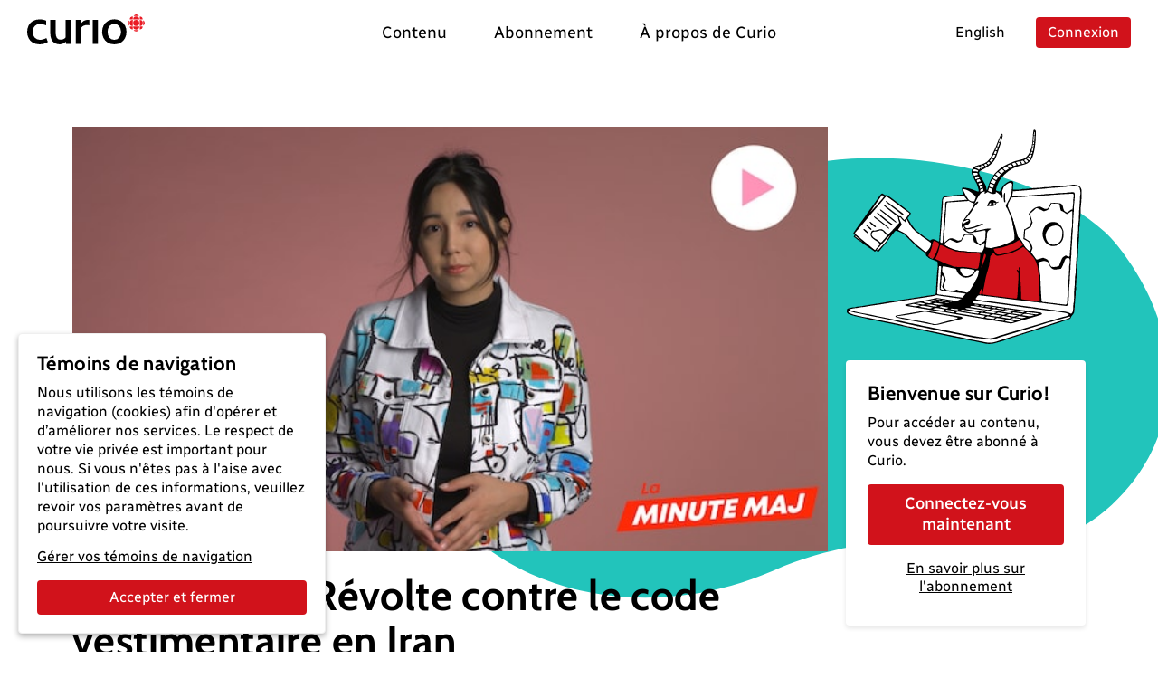

--- FILE ---
content_type: text/html; charset=utf-8
request_url: https://curio.ca/fr/catalogue/823a6b7d-72b2-4004-8d8f-dd86e89d5252
body_size: 6249
content:
<!doctype html>
<html lang='fr'>
  <head>
    <meta http-equiv="Content-Type" content="text/html; charset=utf-8" />
    <meta
      name="viewport"
      content="width=device-width, initial-scale=1, shrink-to-fit=no"
    />
    <meta name="version" content="2025.04.17-b" />
    <meta http-equiv="X-UA-Compatible" content="IE=edge" />
    <meta name="author" content="CBC/Radio-Canada 2014-2025" />
    <meta
      name="google-site-verification"
      content="bKtl-fGhknlhdayceM5joyCdffp1i681NSsIrsCUECg"
    />
    <meta
      http-equiv="Cache-Control"
      content="no-cache, no-store, must-revalidate"
    />
    <meta http-equiv="Pragma" content="no-cache" />
    <meta http-equiv="Expires" content="0" />
    <link rel="shortcut icon" href="/assets/favicon-B7VvWLxY.ico" />

    <!-- Video.js via CDN -->
    <link href="https://vjs.zencdn.net/8.21.1/video-js.css" rel="stylesheet" />
    <script src="https://vjs.zencdn.net/8.21.1/video.min.js"></script>
    <script src="https://vjs.zencdn.net/8.21.1/lang/fr.js"></script>

    <!-- SEO -->
    <title>Minute MAJ : Révolte contre le code vestimentaire en Iran</title>
<link rel="canonical" href="https://curio.ca/fr/catalogue/823a6b7d-72b2-4004-8d8f-dd86e89d5252" />
<meta name="description" content="Mahsa Amini : ce nom te dit quelque chose? Derni&amp;egrave;rement, des photos de cette jeune femme iranienne ont circul&amp;eacute; sur les r&amp;eacute;seaux sociaux et entre les mains de gens partout dans le monde. Sa mort a provoqu&amp;eacute; une r&amp;eacute;volte importante en Iran, mais aussi des manifestations de solidarit&amp;eacute; &amp;agrave; l&amp;rsquo;international, …">
<!-- facebook / twitter tags -->
<meta property="og:site_name" content="Curio">
<meta property="og:type" content="video.movie" />
<meta property="og:title" content="Minute MAJ : Révolte contre le code vestimentaire en Iran">
<meta property="og:description" content="Mahsa Amini : ce nom te dit quelque chose? Derni&amp;egrave;rement, des photos de cette jeune femme iranienne ont circul&amp;eacute; sur les r&amp;eacute;seaux sociaux et entre les mains de gens partout dans le monde. Sa mort a provoqu&amp;eacute; une r&amp;eacute;volte importante en Iran, mais aussi des manifestations de solidarit&amp;eacute; &amp;agrave; l&amp;rsquo;international, …">
<meta property="og:image" content="https://curio.ca/media/mxb-22-yogec-code-vestimentaire-iran.jpg">
<meta property="og:url" content="https://curio.ca/fr/catalogue/823a6b7d-72b2-4004-8d8f-dd86e89d5252">
<!-- twitter tags -->
<meta name="twitter:card" content="summary_large_image">

<script type="application/ld+json">
    {
    "@context": "http://schema.org/",
    "@type": "VideoObject",
    "name": "Minute MAJ : R\u00e9volte contre le code vestimentaire en Iran",
    "description": "Mahsa Amini : ce nom te dit quelque chose? Derni&egrave;rement, des photos de cette jeune femme iranienne ont circul&eacute; sur les r&eacute;seaux sociaux et entre les mains de gens partout dans le monde. Sa mort a provoqu&eacute; une r&eacute;volte importante en Iran, mais aussi des manifestations de solidarit&eacute; &agrave; l&rsquo;international, y compris au Canada. Pour t&rsquo;aider &agrave; comprendre cette nouvelle, Jemmy Echaquan Dub&eacute; te raconte ce qui s&rsquo;est pass&eacute; et te parle du contexte religieux et politique en Iran.&nbsp;\r\nMise en garde&nbsp;: Cette nouvelle parle de violence et de mort. On te conseille de visionner la vid&eacute;o avec un adulte ou une personne de confiance.",
    "@id": "https://curio.ca/fr/catalogue/823a6b7d-72b2-4004-8d8f-dd86e89d5252",
    "datePublished": "2025-01-14T03:32:47.055984+00:00",
    "dateModified": "2025-01-14T03:32:47.055984+00:00",
    "uploadDate": "2025-01-14T03:32:47.055984+00:00",
    "duration": "T00H01M39S",
    "url": "https://curio.ca/fr/catalogue/823a6b7d-72b2-4004-8d8f-dd86e89d5252",
    "contentUrl": "https://curio.ca/fr/catalogue/823a6b7d-72b2-4004-8d8f-dd86e89d5252",
    "thumbnailUrl": "https://curio.ca/media/mxb-22-yogec-code-vestimentaire-iran.jpg",
    "image": "https://curio.ca/media/mxb-22-yogec-code-vestimentaire-iran.jpg",
    "author": {
        "@type": "Organization",
        "name": "CBC/Radio-Canada"
    },
    "actors": [
        {
            "@type": "Person",
            "name": "Catherine Contant"
        },
        {
            "@type": "Person",
            "name": "Jemmy Echaquan Dub\u00e9"
        },
        {
            "@type": "Person",
            "name": "Alexandre Sabourin"
        }
    ],
    "keywords": [
        "\u00c9quit\u00e9 et justice sociale",
        "Religion et philosophie",
        "Histoire internationale",
        "Histoire et politique",
        "\u00c9tudes des femmes",
        "Culture et soci\u00e9t\u00e9",
        "Politique internationale"
    ]
}
</script>

    <script type="module" crossorigin src="/assets/index-OLMUCMP_.js"></script>
    <link rel="modulepreload" crossorigin href="/assets/vue-BYFcf3n-.js">
    <link rel="modulepreload" crossorigin href="/assets/vueRouter-Cgr4ysW6.js">
    <link rel="modulepreload" crossorigin href="/assets/i18n-C4kTz1vx.js">
    <link rel="modulepreload" crossorigin href="/assets/vuex-DQdo2t_m.js">
    <link rel="modulepreload" crossorigin href="/assets/popper-BEKk9TLb.js">
    <link rel="modulepreload" crossorigin href="/assets/bootstrap-SEbVVuC9.js">
    <link rel="modulepreload" crossorigin href="/assets/hooper-7fc5hkil.js">
    <link rel="modulepreload" crossorigin href="/assets/otherVendors-D4GdmDxf.js">
    <link rel="modulepreload" crossorigin href="/assets/moment-C5S46NFB.js">
    <link rel="modulepreload" crossorigin href="/assets/lodash-BrJ8oBzo.js">
    <link rel="modulepreload" crossorigin href="/assets/axios-B9ygI19o.js">
    <link rel="stylesheet" crossorigin href="/assets/index-CucCHxcc.css">
  </head>

  <body>
    <div id="app"></div>
    <script
      defer
      type="text/javascript"
      src="https://geoip.radio-canada.ca/geoip.js"
    ></script>
    <noscript>
      <!-- metrie -->
      <iframe
        src="https://www.googletagmanager.com/ns.html?id=GTM-5QW54Q4&gtm_auth=o2T58um2rhaoywl_LArb4g&gtm_preview=env-
      1&gtm_cookies_win=x"
        height="0"
        width="0"
        style="display: none; visibility: hidden"
      ></iframe>
    </noscript>
  </body>
</html>


--- FILE ---
content_type: text/html; charset=utf-8
request_url: https://curio.ca/seo/fr/catalogue/823a6b7d-72b2-4004-8d8f-dd86e89d5252
body_size: 3610
content:
<title>Minute MAJ : Révolte contre le code vestimentaire en Iran</title>
<link rel="canonical" href="https://curio.ca/fr/catalogue/823a6b7d-72b2-4004-8d8f-dd86e89d5252" />
<meta name="description" content="Mahsa Amini : ce nom te dit quelque chose? Derni&amp;egrave;rement, des photos de cette jeune femme iranienne ont circul&amp;eacute; sur les r&amp;eacute;seaux sociaux et entre les mains de gens partout dans le monde. Sa mort a provoqu&amp;eacute; une r&amp;eacute;volte importante en Iran, mais aussi des manifestations de solidarit&amp;eacute; &amp;agrave; l&amp;rsquo;international, …">
<!-- facebook / twitter tags -->
<meta property="og:site_name" content="Curio">
<meta property="og:type" content="video.movie" />
<meta property="og:title" content="Minute MAJ : Révolte contre le code vestimentaire en Iran">
<meta property="og:description" content="Mahsa Amini : ce nom te dit quelque chose? Derni&amp;egrave;rement, des photos de cette jeune femme iranienne ont circul&amp;eacute; sur les r&amp;eacute;seaux sociaux et entre les mains de gens partout dans le monde. Sa mort a provoqu&amp;eacute; une r&amp;eacute;volte importante en Iran, mais aussi des manifestations de solidarit&amp;eacute; &amp;agrave; l&amp;rsquo;international, …">
<meta property="og:image" content="https://curio.ca/media/mxb-22-yogec-code-vestimentaire-iran.jpg">
<meta property="og:url" content="https://curio.ca/fr/catalogue/823a6b7d-72b2-4004-8d8f-dd86e89d5252">
<!-- twitter tags -->
<meta name="twitter:card" content="summary_large_image">

<script type="application/ld+json">
    {
    "@context": "http://schema.org/",
    "@type": "VideoObject",
    "name": "Minute MAJ : R\u00e9volte contre le code vestimentaire en Iran",
    "description": "Mahsa Amini : ce nom te dit quelque chose? Derni&egrave;rement, des photos de cette jeune femme iranienne ont circul&eacute; sur les r&eacute;seaux sociaux et entre les mains de gens partout dans le monde. Sa mort a provoqu&eacute; une r&eacute;volte importante en Iran, mais aussi des manifestations de solidarit&eacute; &agrave; l&rsquo;international, y compris au Canada. Pour t&rsquo;aider &agrave; comprendre cette nouvelle, Jemmy Echaquan Dub&eacute; te raconte ce qui s&rsquo;est pass&eacute; et te parle du contexte religieux et politique en Iran.&nbsp;\r\nMise en garde&nbsp;: Cette nouvelle parle de violence et de mort. On te conseille de visionner la vid&eacute;o avec un adulte ou une personne de confiance.",
    "@id": "https://curio.ca/fr/catalogue/823a6b7d-72b2-4004-8d8f-dd86e89d5252",
    "datePublished": "2025-01-14T03:32:47.055984+00:00",
    "dateModified": "2025-01-14T03:32:47.055984+00:00",
    "uploadDate": "2025-01-14T03:32:47.055984+00:00",
    "duration": "T00H01M39S",
    "url": "https://curio.ca/fr/catalogue/823a6b7d-72b2-4004-8d8f-dd86e89d5252",
    "contentUrl": "https://curio.ca/fr/catalogue/823a6b7d-72b2-4004-8d8f-dd86e89d5252",
    "thumbnailUrl": "https://curio.ca/media/mxb-22-yogec-code-vestimentaire-iran.jpg",
    "image": "https://curio.ca/media/mxb-22-yogec-code-vestimentaire-iran.jpg",
    "author": {
        "@type": "Organization",
        "name": "CBC/Radio-Canada"
    },
    "actors": [
        {
            "@type": "Person",
            "name": "Catherine Contant"
        },
        {
            "@type": "Person",
            "name": "Jemmy Echaquan Dub\u00e9"
        },
        {
            "@type": "Person",
            "name": "Alexandre Sabourin"
        }
    ],
    "keywords": [
        "\u00c9quit\u00e9 et justice sociale",
        "Culture et soci\u00e9t\u00e9",
        "Histoire et politique",
        "Histoire internationale",
        "\u00c9tudes des femmes",
        "Politique internationale",
        "Religion et philosophie"
    ]
}
</script>


--- FILE ---
content_type: text/javascript
request_url: https://curio.ca/assets/moment-C5S46NFB.js
body_size: 19110
content:
//! moment.js
//! version : 2.30.1
//! authors : Tim Wood, Iskren Chernev, Moment.js contributors
//! license : MIT
//! momentjs.com
var Nt;function l(){return Nt.apply(null,arguments)}function Ss(e){Nt=e}function R(e){return e instanceof Array||Object.prototype.toString.call(e)==="[object Array]"}function se(e){return e!=null&&Object.prototype.toString.call(e)==="[object Object]"}function w(e,t){return Object.prototype.hasOwnProperty.call(e,t)}function st(e){if(Object.getOwnPropertyNames)return Object.getOwnPropertyNames(e).length===0;var t;for(t in e)if(w(e,t))return!1;return!0}function T(e){return e===void 0}function $(e){return typeof e=="number"||Object.prototype.toString.call(e)==="[object Number]"}function ge(e){return e instanceof Date||Object.prototype.toString.call(e)==="[object Date]"}function Wt(e,t){var s=[],r,a=e.length;for(r=0;r<a;++r)s.push(t(e[r],r));return s}function Q(e,t){for(var s in t)w(t,s)&&(e[s]=t[s]);return w(t,"toString")&&(e.toString=t.toString),w(t,"valueOf")&&(e.valueOf=t.valueOf),e}function I(e,t,s,r){return es(e,t,s,r,!0).utc()}function Ds(){return{empty:!1,unusedTokens:[],unusedInput:[],overflow:-2,charsLeftOver:0,nullInput:!1,invalidEra:null,invalidMonth:null,invalidFormat:!1,userInvalidated:!1,iso:!1,parsedDateParts:[],era:null,meridiem:null,rfc2822:!1,weekdayMismatch:!1}}function c(e){return e._pf==null&&(e._pf=Ds()),e._pf}var Be;Array.prototype.some?Be=Array.prototype.some:Be=function(e){var t=Object(this),s=t.length>>>0,r;for(r=0;r<s;r++)if(r in t&&e.call(this,t[r],r,t))return!0;return!1};function rt(e){var t=null,s=!1,r=e._d&&!isNaN(e._d.getTime());if(r&&(t=c(e),s=Be.call(t.parsedDateParts,function(a){return a!=null}),r=t.overflow<0&&!t.empty&&!t.invalidEra&&!t.invalidMonth&&!t.invalidWeekday&&!t.weekdayMismatch&&!t.nullInput&&!t.invalidFormat&&!t.userInvalidated&&(!t.meridiem||t.meridiem&&s),e._strict&&(r=r&&t.charsLeftOver===0&&t.unusedTokens.length===0&&t.bigHour===void 0)),Object.isFrozen==null||!Object.isFrozen(e))e._isValid=r;else return r;return e._isValid}function Fe(e){var t=I(NaN);return e!=null?Q(c(t),e):c(t).userInvalidated=!0,t}var Yt=l.momentProperties=[],ze=!1;function at(e,t){var s,r,a,n=Yt.length;if(T(t._isAMomentObject)||(e._isAMomentObject=t._isAMomentObject),T(t._i)||(e._i=t._i),T(t._f)||(e._f=t._f),T(t._l)||(e._l=t._l),T(t._strict)||(e._strict=t._strict),T(t._tzm)||(e._tzm=t._tzm),T(t._isUTC)||(e._isUTC=t._isUTC),T(t._offset)||(e._offset=t._offset),T(t._pf)||(e._pf=c(t)),T(t._locale)||(e._locale=t._locale),n>0)for(s=0;s<n;s++)r=Yt[s],a=t[r],T(a)||(e[r]=a);return e}function Se(e){at(this,e),this._d=new Date(e._d!=null?e._d.getTime():NaN),this.isValid()||(this._d=new Date(NaN)),ze===!1&&(ze=!0,l.updateOffset(this),ze=!1)}function F(e){return e instanceof Se||e!=null&&e._isAMomentObject!=null}function Pt(e){l.suppressDeprecationWarnings===!1&&typeof console<"u"&&console.warn&&console.warn("Deprecation warning: "+e)}function N(e,t){var s=!0;return Q(function(){if(l.deprecationHandler!=null&&l.deprecationHandler(null,e),s){var r=[],a,n,i,u=arguments.length;for(n=0;n<u;n++){if(a="",typeof arguments[n]=="object"){a+=`
[`+n+"] ";for(i in arguments[0])w(arguments[0],i)&&(a+=i+": "+arguments[0][i]+", ");a=a.slice(0,-2)}else a=arguments[n];r.push(a)}Pt(e+`
Arguments: `+Array.prototype.slice.call(r).join("")+`
`+new Error().stack),s=!1}return t.apply(this,arguments)},t)}var pt={};function Rt(e,t){l.deprecationHandler!=null&&l.deprecationHandler(e,t),pt[e]||(Pt(t),pt[e]=!0)}l.suppressDeprecationWarnings=!1;l.deprecationHandler=null;function H(e){return typeof Function<"u"&&e instanceof Function||Object.prototype.toString.call(e)==="[object Function]"}function vs(e){var t,s;for(s in e)w(e,s)&&(t=e[s],H(t)?this[s]=t:this["_"+s]=t);this._config=e,this._dayOfMonthOrdinalParseLenient=new RegExp((this._dayOfMonthOrdinalParse.source||this._ordinalParse.source)+"|"+/\d{1,2}/.source)}function Je(e,t){var s=Q({},e),r;for(r in t)w(t,r)&&(se(e[r])&&se(t[r])?(s[r]={},Q(s[r],e[r]),Q(s[r],t[r])):t[r]!=null?s[r]=t[r]:delete s[r]);for(r in e)w(e,r)&&!w(t,r)&&se(e[r])&&(s[r]=Q({},s[r]));return s}function nt(e){e!=null&&this.set(e)}var Qe;Object.keys?Qe=Object.keys:Qe=function(e){var t,s=[];for(t in e)w(e,t)&&s.push(t);return s};var Ys={sameDay:"[Today at] LT",nextDay:"[Tomorrow at] LT",nextWeek:"dddd [at] LT",lastDay:"[Yesterday at] LT",lastWeek:"[Last] dddd [at] LT",sameElse:"L"};function ps(e,t,s){var r=this._calendar[e]||this._calendar.sameElse;return H(r)?r.call(t,s):r}function U(e,t,s){var r=""+Math.abs(e),a=t-r.length,n=e>=0;return(n?s?"+":"":"-")+Math.pow(10,Math.max(0,a)).toString().substr(1)+r}var it=/(\[[^\[]*\])|(\\)?([Hh]mm(ss)?|Mo|MM?M?M?|Do|DDDo|DD?D?D?|ddd?d?|do?|w[o|w]?|W[o|W]?|Qo?|N{1,5}|YYYYYY|YYYYY|YYYY|YY|y{2,4}|yo?|gg(ggg?)?|GG(GGG?)?|e|E|a|A|hh?|HH?|kk?|mm?|ss?|S{1,9}|x|X|zz?|ZZ?|.)/g,Ye=/(\[[^\[]*\])|(\\)?(LTS|LT|LL?L?L?|l{1,4})/g,Ze={},oe={};function h(e,t,s,r){var a=r;typeof r=="string"&&(a=function(){return this[r]()}),e&&(oe[e]=a),t&&(oe[t[0]]=function(){return U(a.apply(this,arguments),t[1],t[2])}),s&&(oe[s]=function(){return this.localeData().ordinal(a.apply(this,arguments),e)})}function Os(e){return e.match(/\[[\s\S]/)?e.replace(/^\[|\]$/g,""):e.replace(/\\/g,"")}function Ts(e){var t=e.match(it),s,r;for(s=0,r=t.length;s<r;s++)oe[t[s]]?t[s]=oe[t[s]]:t[s]=Os(t[s]);return function(a){var n="",i;for(i=0;i<r;i++)n+=H(t[i])?t[i].call(a,e):t[i];return n}}function Oe(e,t){return e.isValid()?(t=Ft(t,e.localeData()),Ze[t]=Ze[t]||Ts(t),Ze[t](e)):e.localeData().invalidDate()}function Ft(e,t){var s=5;function r(a){return t.longDateFormat(a)||a}for(Ye.lastIndex=0;s>=0&&Ye.test(e);)e=e.replace(Ye,r),Ye.lastIndex=0,s-=1;return e}var bs={LTS:"h:mm:ss A",LT:"h:mm A",L:"MM/DD/YYYY",LL:"MMMM D, YYYY",LLL:"MMMM D, YYYY h:mm A",LLLL:"dddd, MMMM D, YYYY h:mm A"};function xs(e){var t=this._longDateFormat[e],s=this._longDateFormat[e.toUpperCase()];return t||!s?t:(this._longDateFormat[e]=s.match(it).map(function(r){return r==="MMMM"||r==="MM"||r==="DD"||r==="dddd"?r.slice(1):r}).join(""),this._longDateFormat[e])}var Ns="Invalid date";function Ws(){return this._invalidDate}var Ps="%d",Rs=/\d{1,2}/;function Fs(e){return this._ordinal.replace("%d",e)}var Cs={future:"in %s",past:"%s ago",s:"a few seconds",ss:"%d seconds",m:"a minute",mm:"%d minutes",h:"an hour",hh:"%d hours",d:"a day",dd:"%d days",w:"a week",ww:"%d weeks",M:"a month",MM:"%d months",y:"a year",yy:"%d years"};function Ls(e,t,s,r){var a=this._relativeTime[s];return H(a)?a(e,t,s,r):a.replace(/%d/i,e)}function Us(e,t){var s=this._relativeTime[e>0?"future":"past"];return H(s)?s(t):s.replace(/%s/i,t)}var Ot={D:"date",dates:"date",date:"date",d:"day",days:"day",day:"day",e:"weekday",weekdays:"weekday",weekday:"weekday",E:"isoWeekday",isoweekdays:"isoWeekday",isoweekday:"isoWeekday",DDD:"dayOfYear",dayofyears:"dayOfYear",dayofyear:"dayOfYear",h:"hour",hours:"hour",hour:"hour",ms:"millisecond",milliseconds:"millisecond",millisecond:"millisecond",m:"minute",minutes:"minute",minute:"minute",M:"month",months:"month",month:"month",Q:"quarter",quarters:"quarter",quarter:"quarter",s:"second",seconds:"second",second:"second",gg:"weekYear",weekyears:"weekYear",weekyear:"weekYear",GG:"isoWeekYear",isoweekyears:"isoWeekYear",isoweekyear:"isoWeekYear",w:"week",weeks:"week",week:"week",W:"isoWeek",isoweeks:"isoWeek",isoweek:"isoWeek",y:"year",years:"year",year:"year"};function W(e){return typeof e=="string"?Ot[e]||Ot[e.toLowerCase()]:void 0}function ot(e){var t={},s,r;for(r in e)w(e,r)&&(s=W(r),s&&(t[s]=e[r]));return t}var Is={date:9,day:11,weekday:11,isoWeekday:11,dayOfYear:4,hour:13,millisecond:16,minute:14,month:8,quarter:7,second:15,weekYear:1,isoWeekYear:1,week:5,isoWeek:5,year:1};function Hs(e){var t=[],s;for(s in e)w(e,s)&&t.push({unit:s,priority:Is[s]});return t.sort(function(r,a){return r.priority-a.priority}),t}var Ct=/\d/,b=/\d\d/,Lt=/\d{3}/,lt=/\d{4}/,Ce=/[+-]?\d{6}/,S=/\d\d?/,Ut=/\d\d\d\d?/,It=/\d\d\d\d\d\d?/,Le=/\d{1,3}/,ut=/\d{1,4}/,Ue=/[+-]?\d{1,6}/,de=/\d+/,Ie=/[+-]?\d+/,Es=/Z|[+-]\d\d:?\d\d/gi,He=/Z|[+-]\d\d(?::?\d\d)?/gi,As=/[+-]?\d+(\.\d{1,3})?/,De=/[0-9]{0,256}['a-z\u00A0-\u05FF\u0700-\uD7FF\uF900-\uFDCF\uFDF0-\uFF07\uFF10-\uFFEF]{1,256}|[\u0600-\u06FF\/]{1,256}(\s*?[\u0600-\u06FF]{1,256}){1,2}/i,he=/^[1-9]\d?/,dt=/^([1-9]\d|\d)/,xe;xe={};function d(e,t,s){xe[e]=H(t)?t:function(r,a){return r&&s?s:t}}function Vs(e,t){return w(xe,e)?xe[e](t._strict,t._locale):new RegExp(Gs(e))}function Gs(e){return z(e.replace("\\","").replace(/\\(\[)|\\(\])|\[([^\]\[]*)\]|\\(.)/g,function(t,s,r,a,n){return s||r||a||n}))}function z(e){return e.replace(/[-\/\\^$*+?.()|[\]{}]/g,"\\$&")}function x(e){return e<0?Math.ceil(e)||0:Math.floor(e)}function m(e){var t=+e,s=0;return t!==0&&isFinite(t)&&(s=x(t)),s}var Xe={};function M(e,t){var s,r=t,a;for(typeof e=="string"&&(e=[e]),$(t)&&(r=function(n,i){i[t]=m(n)}),a=e.length,s=0;s<a;s++)Xe[e[s]]=r}function ve(e,t){M(e,function(s,r,a,n){a._w=a._w||{},t(s,a._w,a,n)})}function js(e,t,s){t!=null&&w(Xe,e)&&Xe[e](t,s._a,s,e)}function Ee(e){return e%4===0&&e%100!==0||e%400===0}var p=0,G=1,L=2,Y=3,P=4,j=5,te=6,zs=7,Zs=8;h("Y",0,0,function(){var e=this.year();return e<=9999?U(e,4):"+"+e});h(0,["YY",2],0,function(){return this.year()%100});h(0,["YYYY",4],0,"year");h(0,["YYYYY",5],0,"year");h(0,["YYYYYY",6,!0],0,"year");d("Y",Ie);d("YY",S,b);d("YYYY",ut,lt);d("YYYYY",Ue,Ce);d("YYYYYY",Ue,Ce);M(["YYYYY","YYYYYY"],p);M("YYYY",function(e,t){t[p]=e.length===2?l.parseTwoDigitYear(e):m(e)});M("YY",function(e,t){t[p]=l.parseTwoDigitYear(e)});M("Y",function(e,t){t[p]=parseInt(e,10)});function _e(e){return Ee(e)?366:365}l.parseTwoDigitYear=function(e){return m(e)+(m(e)>68?1900:2e3)};var Ht=fe("FullYear",!0);function $s(){return Ee(this.year())}function fe(e,t){return function(s){return s!=null?(Et(this,e,s),l.updateOffset(this,t),this):ye(this,e)}}function ye(e,t){if(!e.isValid())return NaN;var s=e._d,r=e._isUTC;switch(t){case"Milliseconds":return r?s.getUTCMilliseconds():s.getMilliseconds();case"Seconds":return r?s.getUTCSeconds():s.getSeconds();case"Minutes":return r?s.getUTCMinutes():s.getMinutes();case"Hours":return r?s.getUTCHours():s.getHours();case"Date":return r?s.getUTCDate():s.getDate();case"Day":return r?s.getUTCDay():s.getDay();case"Month":return r?s.getUTCMonth():s.getMonth();case"FullYear":return r?s.getUTCFullYear():s.getFullYear();default:return NaN}}function Et(e,t,s){var r,a,n,i,u;if(!(!e.isValid()||isNaN(s))){switch(r=e._d,a=e._isUTC,t){case"Milliseconds":return void(a?r.setUTCMilliseconds(s):r.setMilliseconds(s));case"Seconds":return void(a?r.setUTCSeconds(s):r.setSeconds(s));case"Minutes":return void(a?r.setUTCMinutes(s):r.setMinutes(s));case"Hours":return void(a?r.setUTCHours(s):r.setHours(s));case"Date":return void(a?r.setUTCDate(s):r.setDate(s));case"FullYear":break;default:return}n=s,i=e.month(),u=e.date(),u=u===29&&i===1&&!Ee(n)?28:u,a?r.setUTCFullYear(n,i,u):r.setFullYear(n,i,u)}}function qs(e){return e=W(e),H(this[e])?this[e]():this}function Bs(e,t){if(typeof e=="object"){e=ot(e);var s=Hs(e),r,a=s.length;for(r=0;r<a;r++)this[s[r].unit](e[s[r].unit])}else if(e=W(e),H(this[e]))return this[e](t);return this}function Js(e,t){return(e%t+t)%t}var v;Array.prototype.indexOf?v=Array.prototype.indexOf:v=function(e){var t;for(t=0;t<this.length;++t)if(this[t]===e)return t;return-1};function ht(e,t){if(isNaN(e)||isNaN(t))return NaN;var s=Js(t,12);return e+=(t-s)/12,s===1?Ee(e)?29:28:31-s%7%2}h("M",["MM",2],"Mo",function(){return this.month()+1});h("MMM",0,0,function(e){return this.localeData().monthsShort(this,e)});h("MMMM",0,0,function(e){return this.localeData().months(this,e)});d("M",S,he);d("MM",S,b);d("MMM",function(e,t){return t.monthsShortRegex(e)});d("MMMM",function(e,t){return t.monthsRegex(e)});M(["M","MM"],function(e,t){t[G]=m(e)-1});M(["MMM","MMMM"],function(e,t,s,r){var a=s._locale.monthsParse(e,r,s._strict);a!=null?t[G]=a:c(s).invalidMonth=e});var Qs="January_February_March_April_May_June_July_August_September_October_November_December".split("_"),At="Jan_Feb_Mar_Apr_May_Jun_Jul_Aug_Sep_Oct_Nov_Dec".split("_"),Vt=/D[oD]?(\[[^\[\]]*\]|\s)+MMMM?/,Xs=De,Ks=De;function er(e,t){return e?R(this._months)?this._months[e.month()]:this._months[(this._months.isFormat||Vt).test(t)?"format":"standalone"][e.month()]:R(this._months)?this._months:this._months.standalone}function tr(e,t){return e?R(this._monthsShort)?this._monthsShort[e.month()]:this._monthsShort[Vt.test(t)?"format":"standalone"][e.month()]:R(this._monthsShort)?this._monthsShort:this._monthsShort.standalone}function sr(e,t,s){var r,a,n,i=e.toLocaleLowerCase();if(!this._monthsParse)for(this._monthsParse=[],this._longMonthsParse=[],this._shortMonthsParse=[],r=0;r<12;++r)n=I([2e3,r]),this._shortMonthsParse[r]=this.monthsShort(n,"").toLocaleLowerCase(),this._longMonthsParse[r]=this.months(n,"").toLocaleLowerCase();return s?t==="MMM"?(a=v.call(this._shortMonthsParse,i),a!==-1?a:null):(a=v.call(this._longMonthsParse,i),a!==-1?a:null):t==="MMM"?(a=v.call(this._shortMonthsParse,i),a!==-1?a:(a=v.call(this._longMonthsParse,i),a!==-1?a:null)):(a=v.call(this._longMonthsParse,i),a!==-1?a:(a=v.call(this._shortMonthsParse,i),a!==-1?a:null))}function rr(e,t,s){var r,a,n;if(this._monthsParseExact)return sr.call(this,e,t,s);for(this._monthsParse||(this._monthsParse=[],this._longMonthsParse=[],this._shortMonthsParse=[]),r=0;r<12;r++){if(a=I([2e3,r]),s&&!this._longMonthsParse[r]&&(this._longMonthsParse[r]=new RegExp("^"+this.months(a,"").replace(".","")+"$","i"),this._shortMonthsParse[r]=new RegExp("^"+this.monthsShort(a,"").replace(".","")+"$","i")),!s&&!this._monthsParse[r]&&(n="^"+this.months(a,"")+"|^"+this.monthsShort(a,""),this._monthsParse[r]=new RegExp(n.replace(".",""),"i")),s&&t==="MMMM"&&this._longMonthsParse[r].test(e))return r;if(s&&t==="MMM"&&this._shortMonthsParse[r].test(e))return r;if(!s&&this._monthsParse[r].test(e))return r}}function Gt(e,t){if(!e.isValid())return e;if(typeof t=="string"){if(/^\d+$/.test(t))t=m(t);else if(t=e.localeData().monthsParse(t),!$(t))return e}var s=t,r=e.date();return r=r<29?r:Math.min(r,ht(e.year(),s)),e._isUTC?e._d.setUTCMonth(s,r):e._d.setMonth(s,r),e}function jt(e){return e!=null?(Gt(this,e),l.updateOffset(this,!0),this):ye(this,"Month")}function ar(){return ht(this.year(),this.month())}function nr(e){return this._monthsParseExact?(w(this,"_monthsRegex")||zt.call(this),e?this._monthsShortStrictRegex:this._monthsShortRegex):(w(this,"_monthsShortRegex")||(this._monthsShortRegex=Xs),this._monthsShortStrictRegex&&e?this._monthsShortStrictRegex:this._monthsShortRegex)}function ir(e){return this._monthsParseExact?(w(this,"_monthsRegex")||zt.call(this),e?this._monthsStrictRegex:this._monthsRegex):(w(this,"_monthsRegex")||(this._monthsRegex=Ks),this._monthsStrictRegex&&e?this._monthsStrictRegex:this._monthsRegex)}function zt(){function e(f,_){return _.length-f.length}var t=[],s=[],r=[],a,n,i,u;for(a=0;a<12;a++)n=I([2e3,a]),i=z(this.monthsShort(n,"")),u=z(this.months(n,"")),t.push(i),s.push(u),r.push(u),r.push(i);t.sort(e),s.sort(e),r.sort(e),this._monthsRegex=new RegExp("^("+r.join("|")+")","i"),this._monthsShortRegex=this._monthsRegex,this._monthsStrictRegex=new RegExp("^("+s.join("|")+")","i"),this._monthsShortStrictRegex=new RegExp("^("+t.join("|")+")","i")}function or(e,t,s,r,a,n,i){var u;return e<100&&e>=0?(u=new Date(e+400,t,s,r,a,n,i),isFinite(u.getFullYear())&&u.setFullYear(e)):u=new Date(e,t,s,r,a,n,i),u}function we(e){var t,s;return e<100&&e>=0?(s=Array.prototype.slice.call(arguments),s[0]=e+400,t=new Date(Date.UTC.apply(null,s)),isFinite(t.getUTCFullYear())&&t.setUTCFullYear(e)):t=new Date(Date.UTC.apply(null,arguments)),t}function Ne(e,t,s){var r=7+t-s,a=(7+we(e,0,r).getUTCDay()-t)%7;return-a+r-1}function Zt(e,t,s,r,a){var n=(7+s-r)%7,i=Ne(e,r,a),u=1+7*(t-1)+n+i,f,_;return u<=0?(f=e-1,_=_e(f)+u):u>_e(e)?(f=e+1,_=u-_e(e)):(f=e,_=u),{year:f,dayOfYear:_}}function ke(e,t,s){var r=Ne(e.year(),t,s),a=Math.floor((e.dayOfYear()-r-1)/7)+1,n,i;return a<1?(i=e.year()-1,n=a+Z(i,t,s)):a>Z(e.year(),t,s)?(n=a-Z(e.year(),t,s),i=e.year()+1):(i=e.year(),n=a),{week:n,year:i}}function Z(e,t,s){var r=Ne(e,t,s),a=Ne(e+1,t,s);return(_e(e)-r+a)/7}h("w",["ww",2],"wo","week");h("W",["WW",2],"Wo","isoWeek");d("w",S,he);d("ww",S,b);d("W",S,he);d("WW",S,b);ve(["w","ww","W","WW"],function(e,t,s,r){t[r.substr(0,1)]=m(e)});function lr(e){return ke(e,this._week.dow,this._week.doy).week}var ur={dow:0,doy:6};function dr(){return this._week.dow}function hr(){return this._week.doy}function fr(e){var t=this.localeData().week(this);return e==null?t:this.add((e-t)*7,"d")}function cr(e){var t=ke(this,1,4).week;return e==null?t:this.add((e-t)*7,"d")}h("d",0,"do","day");h("dd",0,0,function(e){return this.localeData().weekdaysMin(this,e)});h("ddd",0,0,function(e){return this.localeData().weekdaysShort(this,e)});h("dddd",0,0,function(e){return this.localeData().weekdays(this,e)});h("e",0,0,"weekday");h("E",0,0,"isoWeekday");d("d",S);d("e",S);d("E",S);d("dd",function(e,t){return t.weekdaysMinRegex(e)});d("ddd",function(e,t){return t.weekdaysShortRegex(e)});d("dddd",function(e,t){return t.weekdaysRegex(e)});ve(["dd","ddd","dddd"],function(e,t,s,r){var a=s._locale.weekdaysParse(e,r,s._strict);a!=null?t.d=a:c(s).invalidWeekday=e});ve(["d","e","E"],function(e,t,s,r){t[r]=m(e)});function mr(e,t){return typeof e!="string"?e:isNaN(e)?(e=t.weekdaysParse(e),typeof e=="number"?e:null):parseInt(e,10)}function _r(e,t){return typeof e=="string"?t.weekdaysParse(e)%7||7:isNaN(e)?null:e}function ft(e,t){return e.slice(t,7).concat(e.slice(0,t))}var yr="Sunday_Monday_Tuesday_Wednesday_Thursday_Friday_Saturday".split("_"),$t="Sun_Mon_Tue_Wed_Thu_Fri_Sat".split("_"),wr="Su_Mo_Tu_We_Th_Fr_Sa".split("_"),kr=De,Mr=De,gr=De;function Sr(e,t){var s=R(this._weekdays)?this._weekdays:this._weekdays[e&&e!==!0&&this._weekdays.isFormat.test(t)?"format":"standalone"];return e===!0?ft(s,this._week.dow):e?s[e.day()]:s}function Dr(e){return e===!0?ft(this._weekdaysShort,this._week.dow):e?this._weekdaysShort[e.day()]:this._weekdaysShort}function vr(e){return e===!0?ft(this._weekdaysMin,this._week.dow):e?this._weekdaysMin[e.day()]:this._weekdaysMin}function Yr(e,t,s){var r,a,n,i=e.toLocaleLowerCase();if(!this._weekdaysParse)for(this._weekdaysParse=[],this._shortWeekdaysParse=[],this._minWeekdaysParse=[],r=0;r<7;++r)n=I([2e3,1]).day(r),this._minWeekdaysParse[r]=this.weekdaysMin(n,"").toLocaleLowerCase(),this._shortWeekdaysParse[r]=this.weekdaysShort(n,"").toLocaleLowerCase(),this._weekdaysParse[r]=this.weekdays(n,"").toLocaleLowerCase();return s?t==="dddd"?(a=v.call(this._weekdaysParse,i),a!==-1?a:null):t==="ddd"?(a=v.call(this._shortWeekdaysParse,i),a!==-1?a:null):(a=v.call(this._minWeekdaysParse,i),a!==-1?a:null):t==="dddd"?(a=v.call(this._weekdaysParse,i),a!==-1||(a=v.call(this._shortWeekdaysParse,i),a!==-1)?a:(a=v.call(this._minWeekdaysParse,i),a!==-1?a:null)):t==="ddd"?(a=v.call(this._shortWeekdaysParse,i),a!==-1||(a=v.call(this._weekdaysParse,i),a!==-1)?a:(a=v.call(this._minWeekdaysParse,i),a!==-1?a:null)):(a=v.call(this._minWeekdaysParse,i),a!==-1||(a=v.call(this._weekdaysParse,i),a!==-1)?a:(a=v.call(this._shortWeekdaysParse,i),a!==-1?a:null))}function pr(e,t,s){var r,a,n;if(this._weekdaysParseExact)return Yr.call(this,e,t,s);for(this._weekdaysParse||(this._weekdaysParse=[],this._minWeekdaysParse=[],this._shortWeekdaysParse=[],this._fullWeekdaysParse=[]),r=0;r<7;r++){if(a=I([2e3,1]).day(r),s&&!this._fullWeekdaysParse[r]&&(this._fullWeekdaysParse[r]=new RegExp("^"+this.weekdays(a,"").replace(".","\\.?")+"$","i"),this._shortWeekdaysParse[r]=new RegExp("^"+this.weekdaysShort(a,"").replace(".","\\.?")+"$","i"),this._minWeekdaysParse[r]=new RegExp("^"+this.weekdaysMin(a,"").replace(".","\\.?")+"$","i")),this._weekdaysParse[r]||(n="^"+this.weekdays(a,"")+"|^"+this.weekdaysShort(a,"")+"|^"+this.weekdaysMin(a,""),this._weekdaysParse[r]=new RegExp(n.replace(".",""),"i")),s&&t==="dddd"&&this._fullWeekdaysParse[r].test(e))return r;if(s&&t==="ddd"&&this._shortWeekdaysParse[r].test(e))return r;if(s&&t==="dd"&&this._minWeekdaysParse[r].test(e))return r;if(!s&&this._weekdaysParse[r].test(e))return r}}function Or(e){if(!this.isValid())return e!=null?this:NaN;var t=ye(this,"Day");return e!=null?(e=mr(e,this.localeData()),this.add(e-t,"d")):t}function Tr(e){if(!this.isValid())return e!=null?this:NaN;var t=(this.day()+7-this.localeData()._week.dow)%7;return e==null?t:this.add(e-t,"d")}function br(e){if(!this.isValid())return e!=null?this:NaN;if(e!=null){var t=_r(e,this.localeData());return this.day(this.day()%7?t:t-7)}else return this.day()||7}function xr(e){return this._weekdaysParseExact?(w(this,"_weekdaysRegex")||ct.call(this),e?this._weekdaysStrictRegex:this._weekdaysRegex):(w(this,"_weekdaysRegex")||(this._weekdaysRegex=kr),this._weekdaysStrictRegex&&e?this._weekdaysStrictRegex:this._weekdaysRegex)}function Nr(e){return this._weekdaysParseExact?(w(this,"_weekdaysRegex")||ct.call(this),e?this._weekdaysShortStrictRegex:this._weekdaysShortRegex):(w(this,"_weekdaysShortRegex")||(this._weekdaysShortRegex=Mr),this._weekdaysShortStrictRegex&&e?this._weekdaysShortStrictRegex:this._weekdaysShortRegex)}function Wr(e){return this._weekdaysParseExact?(w(this,"_weekdaysRegex")||ct.call(this),e?this._weekdaysMinStrictRegex:this._weekdaysMinRegex):(w(this,"_weekdaysMinRegex")||(this._weekdaysMinRegex=gr),this._weekdaysMinStrictRegex&&e?this._weekdaysMinStrictRegex:this._weekdaysMinRegex)}function ct(){function e(O,E){return E.length-O.length}var t=[],s=[],r=[],a=[],n,i,u,f,_;for(n=0;n<7;n++)i=I([2e3,1]).day(n),u=z(this.weekdaysMin(i,"")),f=z(this.weekdaysShort(i,"")),_=z(this.weekdays(i,"")),t.push(u),s.push(f),r.push(_),a.push(u),a.push(f),a.push(_);t.sort(e),s.sort(e),r.sort(e),a.sort(e),this._weekdaysRegex=new RegExp("^("+a.join("|")+")","i"),this._weekdaysShortRegex=this._weekdaysRegex,this._weekdaysMinRegex=this._weekdaysRegex,this._weekdaysStrictRegex=new RegExp("^("+r.join("|")+")","i"),this._weekdaysShortStrictRegex=new RegExp("^("+s.join("|")+")","i"),this._weekdaysMinStrictRegex=new RegExp("^("+t.join("|")+")","i")}function mt(){return this.hours()%12||12}function Pr(){return this.hours()||24}h("H",["HH",2],0,"hour");h("h",["hh",2],0,mt);h("k",["kk",2],0,Pr);h("hmm",0,0,function(){return""+mt.apply(this)+U(this.minutes(),2)});h("hmmss",0,0,function(){return""+mt.apply(this)+U(this.minutes(),2)+U(this.seconds(),2)});h("Hmm",0,0,function(){return""+this.hours()+U(this.minutes(),2)});h("Hmmss",0,0,function(){return""+this.hours()+U(this.minutes(),2)+U(this.seconds(),2)});function qt(e,t){h(e,0,0,function(){return this.localeData().meridiem(this.hours(),this.minutes(),t)})}qt("a",!0);qt("A",!1);function Bt(e,t){return t._meridiemParse}d("a",Bt);d("A",Bt);d("H",S,dt);d("h",S,he);d("k",S,he);d("HH",S,b);d("hh",S,b);d("kk",S,b);d("hmm",Ut);d("hmmss",It);d("Hmm",Ut);d("Hmmss",It);M(["H","HH"],Y);M(["k","kk"],function(e,t,s){var r=m(e);t[Y]=r===24?0:r});M(["a","A"],function(e,t,s){s._isPm=s._locale.isPM(e),s._meridiem=e});M(["h","hh"],function(e,t,s){t[Y]=m(e),c(s).bigHour=!0});M("hmm",function(e,t,s){var r=e.length-2;t[Y]=m(e.substr(0,r)),t[P]=m(e.substr(r)),c(s).bigHour=!0});M("hmmss",function(e,t,s){var r=e.length-4,a=e.length-2;t[Y]=m(e.substr(0,r)),t[P]=m(e.substr(r,2)),t[j]=m(e.substr(a)),c(s).bigHour=!0});M("Hmm",function(e,t,s){var r=e.length-2;t[Y]=m(e.substr(0,r)),t[P]=m(e.substr(r))});M("Hmmss",function(e,t,s){var r=e.length-4,a=e.length-2;t[Y]=m(e.substr(0,r)),t[P]=m(e.substr(r,2)),t[j]=m(e.substr(a))});function Rr(e){return(e+"").toLowerCase().charAt(0)==="p"}var Fr=/[ap]\.?m?\.?/i,Cr=fe("Hours",!0);function Lr(e,t,s){return e>11?s?"pm":"PM":s?"am":"AM"}var Jt={calendar:Ys,longDateFormat:bs,invalidDate:Ns,ordinal:Ps,dayOfMonthOrdinalParse:Rs,relativeTime:Cs,months:Qs,monthsShort:At,week:ur,weekdays:yr,weekdaysMin:wr,weekdaysShort:$t,meridiemParse:Fr},D={},ce={},Me;function Ur(e,t){var s,r=Math.min(e.length,t.length);for(s=0;s<r;s+=1)if(e[s]!==t[s])return s;return r}function Tt(e){return e&&e.toLowerCase().replace("_","-")}function Ir(e){for(var t=0,s,r,a,n;t<e.length;){for(n=Tt(e[t]).split("-"),s=n.length,r=Tt(e[t+1]),r=r?r.split("-"):null;s>0;){if(a=Ae(n.slice(0,s).join("-")),a)return a;if(r&&r.length>=s&&Ur(n,r)>=s-1)break;s--}t++}return Me}function Hr(e){return!!(e&&e.match("^[^/\\\\]*$"))}function Ae(e){var t=null,s;if(D[e]===void 0&&typeof module<"u"&&module&&module.exports&&Hr(e))try{t=Me._abbr,s=require,s("./locale/"+e),K(t)}catch{D[e]=null}return D[e]}function K(e,t){var s;return e&&(T(t)?s=q(e):s=_t(e,t),s?Me=s:typeof console<"u"&&console.warn&&console.warn("Locale "+e+" not found. Did you forget to load it?")),Me._abbr}function _t(e,t){if(t!==null){var s,r=Jt;if(t.abbr=e,D[e]!=null)Rt("defineLocaleOverride","use moment.updateLocale(localeName, config) to change an existing locale. moment.defineLocale(localeName, config) should only be used for creating a new locale See http://momentjs.com/guides/#/warnings/define-locale/ for more info."),r=D[e]._config;else if(t.parentLocale!=null)if(D[t.parentLocale]!=null)r=D[t.parentLocale]._config;else if(s=Ae(t.parentLocale),s!=null)r=s._config;else return ce[t.parentLocale]||(ce[t.parentLocale]=[]),ce[t.parentLocale].push({name:e,config:t}),null;return D[e]=new nt(Je(r,t)),ce[e]&&ce[e].forEach(function(a){_t(a.name,a.config)}),K(e),D[e]}else return delete D[e],null}function Er(e,t){if(t!=null){var s,r,a=Jt;D[e]!=null&&D[e].parentLocale!=null?D[e].set(Je(D[e]._config,t)):(r=Ae(e),r!=null&&(a=r._config),t=Je(a,t),r==null&&(t.abbr=e),s=new nt(t),s.parentLocale=D[e],D[e]=s),K(e)}else D[e]!=null&&(D[e].parentLocale!=null?(D[e]=D[e].parentLocale,e===K()&&K(e)):D[e]!=null&&delete D[e]);return D[e]}function q(e){var t;if(e&&e._locale&&e._locale._abbr&&(e=e._locale._abbr),!e)return Me;if(!R(e)){if(t=Ae(e),t)return t;e=[e]}return Ir(e)}function Ar(){return Qe(D)}function yt(e){var t,s=e._a;return s&&c(e).overflow===-2&&(t=s[G]<0||s[G]>11?G:s[L]<1||s[L]>ht(s[p],s[G])?L:s[Y]<0||s[Y]>24||s[Y]===24&&(s[P]!==0||s[j]!==0||s[te]!==0)?Y:s[P]<0||s[P]>59?P:s[j]<0||s[j]>59?j:s[te]<0||s[te]>999?te:-1,c(e)._overflowDayOfYear&&(t<p||t>L)&&(t=L),c(e)._overflowWeeks&&t===-1&&(t=zs),c(e)._overflowWeekday&&t===-1&&(t=Zs),c(e).overflow=t),e}var Vr=/^\s*((?:[+-]\d{6}|\d{4})-(?:\d\d-\d\d|W\d\d-\d|W\d\d|\d\d\d|\d\d))(?:(T| )(\d\d(?::\d\d(?::\d\d(?:[.,]\d+)?)?)?)([+-]\d\d(?::?\d\d)?|\s*Z)?)?$/,Gr=/^\s*((?:[+-]\d{6}|\d{4})(?:\d\d\d\d|W\d\d\d|W\d\d|\d\d\d|\d\d|))(?:(T| )(\d\d(?:\d\d(?:\d\d(?:[.,]\d+)?)?)?)([+-]\d\d(?::?\d\d)?|\s*Z)?)?$/,jr=/Z|[+-]\d\d(?::?\d\d)?/,pe=[["YYYYYY-MM-DD",/[+-]\d{6}-\d\d-\d\d/],["YYYY-MM-DD",/\d{4}-\d\d-\d\d/],["GGGG-[W]WW-E",/\d{4}-W\d\d-\d/],["GGGG-[W]WW",/\d{4}-W\d\d/,!1],["YYYY-DDD",/\d{4}-\d{3}/],["YYYY-MM",/\d{4}-\d\d/,!1],["YYYYYYMMDD",/[+-]\d{10}/],["YYYYMMDD",/\d{8}/],["GGGG[W]WWE",/\d{4}W\d{3}/],["GGGG[W]WW",/\d{4}W\d{2}/,!1],["YYYYDDD",/\d{7}/],["YYYYMM",/\d{6}/,!1],["YYYY",/\d{4}/,!1]],$e=[["HH:mm:ss.SSSS",/\d\d:\d\d:\d\d\.\d+/],["HH:mm:ss,SSSS",/\d\d:\d\d:\d\d,\d+/],["HH:mm:ss",/\d\d:\d\d:\d\d/],["HH:mm",/\d\d:\d\d/],["HHmmss.SSSS",/\d\d\d\d\d\d\.\d+/],["HHmmss,SSSS",/\d\d\d\d\d\d,\d+/],["HHmmss",/\d\d\d\d\d\d/],["HHmm",/\d\d\d\d/],["HH",/\d\d/]],zr=/^\/?Date\((-?\d+)/i,Zr=/^(?:(Mon|Tue|Wed|Thu|Fri|Sat|Sun),?\s)?(\d{1,2})\s(Jan|Feb|Mar|Apr|May|Jun|Jul|Aug|Sep|Oct|Nov|Dec)\s(\d{2,4})\s(\d\d):(\d\d)(?::(\d\d))?\s(?:(UT|GMT|[ECMP][SD]T)|([Zz])|([+-]\d{4}))$/,$r={UT:0,GMT:0,EDT:-4*60,EST:-5*60,CDT:-5*60,CST:-6*60,MDT:-6*60,MST:-7*60,PDT:-7*60,PST:-8*60};function Qt(e){var t,s,r=e._i,a=Vr.exec(r)||Gr.exec(r),n,i,u,f,_=pe.length,O=$e.length;if(a){for(c(e).iso=!0,t=0,s=_;t<s;t++)if(pe[t][1].exec(a[1])){i=pe[t][0],n=pe[t][2]!==!1;break}if(i==null){e._isValid=!1;return}if(a[3]){for(t=0,s=O;t<s;t++)if($e[t][1].exec(a[3])){u=(a[2]||" ")+$e[t][0];break}if(u==null){e._isValid=!1;return}}if(!n&&u!=null){e._isValid=!1;return}if(a[4])if(jr.exec(a[4]))f="Z";else{e._isValid=!1;return}e._f=i+(u||"")+(f||""),kt(e)}else e._isValid=!1}function qr(e,t,s,r,a,n){var i=[Br(e),At.indexOf(t),parseInt(s,10),parseInt(r,10),parseInt(a,10)];return n&&i.push(parseInt(n,10)),i}function Br(e){var t=parseInt(e,10);return t<=49?2e3+t:t<=999?1900+t:t}function Jr(e){return e.replace(/\([^()]*\)|[\n\t]/g," ").replace(/(\s\s+)/g," ").replace(/^\s\s*/,"").replace(/\s\s*$/,"")}function Qr(e,t,s){if(e){var r=$t.indexOf(e),a=new Date(t[0],t[1],t[2]).getDay();if(r!==a)return c(s).weekdayMismatch=!0,s._isValid=!1,!1}return!0}function Xr(e,t,s){if(e)return $r[e];if(t)return 0;var r=parseInt(s,10),a=r%100,n=(r-a)/100;return n*60+a}function Xt(e){var t=Zr.exec(Jr(e._i)),s;if(t){if(s=qr(t[4],t[3],t[2],t[5],t[6],t[7]),!Qr(t[1],s,e))return;e._a=s,e._tzm=Xr(t[8],t[9],t[10]),e._d=we.apply(null,e._a),e._d.setUTCMinutes(e._d.getUTCMinutes()-e._tzm),c(e).rfc2822=!0}else e._isValid=!1}function Kr(e){var t=zr.exec(e._i);if(t!==null){e._d=new Date(+t[1]);return}if(Qt(e),e._isValid===!1)delete e._isValid;else return;if(Xt(e),e._isValid===!1)delete e._isValid;else return;e._strict?e._isValid=!1:l.createFromInputFallback(e)}l.createFromInputFallback=N("value provided is not in a recognized RFC2822 or ISO format. moment construction falls back to js Date(), which is not reliable across all browsers and versions. Non RFC2822/ISO date formats are discouraged. Please refer to http://momentjs.com/guides/#/warnings/js-date/ for more info.",function(e){e._d=new Date(e._i+(e._useUTC?" UTC":""))});function ne(e,t,s){return e??t??s}function ea(e){var t=new Date(l.now());return e._useUTC?[t.getUTCFullYear(),t.getUTCMonth(),t.getUTCDate()]:[t.getFullYear(),t.getMonth(),t.getDate()]}function wt(e){var t,s,r=[],a,n,i;if(!e._d){for(a=ea(e),e._w&&e._a[L]==null&&e._a[G]==null&&ta(e),e._dayOfYear!=null&&(i=ne(e._a[p],a[p]),(e._dayOfYear>_e(i)||e._dayOfYear===0)&&(c(e)._overflowDayOfYear=!0),s=we(i,0,e._dayOfYear),e._a[G]=s.getUTCMonth(),e._a[L]=s.getUTCDate()),t=0;t<3&&e._a[t]==null;++t)e._a[t]=r[t]=a[t];for(;t<7;t++)e._a[t]=r[t]=e._a[t]==null?t===2?1:0:e._a[t];e._a[Y]===24&&e._a[P]===0&&e._a[j]===0&&e._a[te]===0&&(e._nextDay=!0,e._a[Y]=0),e._d=(e._useUTC?we:or).apply(null,r),n=e._useUTC?e._d.getUTCDay():e._d.getDay(),e._tzm!=null&&e._d.setUTCMinutes(e._d.getUTCMinutes()-e._tzm),e._nextDay&&(e._a[Y]=24),e._w&&typeof e._w.d<"u"&&e._w.d!==n&&(c(e).weekdayMismatch=!0)}}function ta(e){var t,s,r,a,n,i,u,f,_;t=e._w,t.GG!=null||t.W!=null||t.E!=null?(n=1,i=4,s=ne(t.GG,e._a[p],ke(g(),1,4).year),r=ne(t.W,1),a=ne(t.E,1),(a<1||a>7)&&(f=!0)):(n=e._locale._week.dow,i=e._locale._week.doy,_=ke(g(),n,i),s=ne(t.gg,e._a[p],_.year),r=ne(t.w,_.week),t.d!=null?(a=t.d,(a<0||a>6)&&(f=!0)):t.e!=null?(a=t.e+n,(t.e<0||t.e>6)&&(f=!0)):a=n),r<1||r>Z(s,n,i)?c(e)._overflowWeeks=!0:f!=null?c(e)._overflowWeekday=!0:(u=Zt(s,r,a,n,i),e._a[p]=u.year,e._dayOfYear=u.dayOfYear)}l.ISO_8601=function(){};l.RFC_2822=function(){};function kt(e){if(e._f===l.ISO_8601){Qt(e);return}if(e._f===l.RFC_2822){Xt(e);return}e._a=[],c(e).empty=!0;var t=""+e._i,s,r,a,n,i,u=t.length,f=0,_,O;for(a=Ft(e._f,e._locale).match(it)||[],O=a.length,s=0;s<O;s++)n=a[s],r=(t.match(Vs(n,e))||[])[0],r&&(i=t.substr(0,t.indexOf(r)),i.length>0&&c(e).unusedInput.push(i),t=t.slice(t.indexOf(r)+r.length),f+=r.length),oe[n]?(r?c(e).empty=!1:c(e).unusedTokens.push(n),js(n,r,e)):e._strict&&!r&&c(e).unusedTokens.push(n);c(e).charsLeftOver=u-f,t.length>0&&c(e).unusedInput.push(t),e._a[Y]<=12&&c(e).bigHour===!0&&e._a[Y]>0&&(c(e).bigHour=void 0),c(e).parsedDateParts=e._a.slice(0),c(e).meridiem=e._meridiem,e._a[Y]=sa(e._locale,e._a[Y],e._meridiem),_=c(e).era,_!==null&&(e._a[p]=e._locale.erasConvertYear(_,e._a[p])),wt(e),yt(e)}function sa(e,t,s){var r;return s==null?t:e.meridiemHour!=null?e.meridiemHour(t,s):(e.isPM!=null&&(r=e.isPM(s),r&&t<12&&(t+=12),!r&&t===12&&(t=0)),t)}function ra(e){var t,s,r,a,n,i,u=!1,f=e._f.length;if(f===0){c(e).invalidFormat=!0,e._d=new Date(NaN);return}for(a=0;a<f;a++)n=0,i=!1,t=at({},e),e._useUTC!=null&&(t._useUTC=e._useUTC),t._f=e._f[a],kt(t),rt(t)&&(i=!0),n+=c(t).charsLeftOver,n+=c(t).unusedTokens.length*10,c(t).score=n,u?n<r&&(r=n,s=t):(r==null||n<r||i)&&(r=n,s=t,i&&(u=!0));Q(e,s||t)}function aa(e){if(!e._d){var t=ot(e._i),s=t.day===void 0?t.date:t.day;e._a=Wt([t.year,t.month,s,t.hour,t.minute,t.second,t.millisecond],function(r){return r&&parseInt(r,10)}),wt(e)}}function na(e){var t=new Se(yt(Kt(e)));return t._nextDay&&(t.add(1,"d"),t._nextDay=void 0),t}function Kt(e){var t=e._i,s=e._f;return e._locale=e._locale||q(e._l),t===null||s===void 0&&t===""?Fe({nullInput:!0}):(typeof t=="string"&&(e._i=t=e._locale.preparse(t)),F(t)?new Se(yt(t)):(ge(t)?e._d=t:R(s)?ra(e):s?kt(e):ia(e),rt(e)||(e._d=null),e))}function ia(e){var t=e._i;T(t)?e._d=new Date(l.now()):ge(t)?e._d=new Date(t.valueOf()):typeof t=="string"?Kr(e):R(t)?(e._a=Wt(t.slice(0),function(s){return parseInt(s,10)}),wt(e)):se(t)?aa(e):$(t)?e._d=new Date(t):l.createFromInputFallback(e)}function es(e,t,s,r,a){var n={};return(t===!0||t===!1)&&(r=t,t=void 0),(s===!0||s===!1)&&(r=s,s=void 0),(se(e)&&st(e)||R(e)&&e.length===0)&&(e=void 0),n._isAMomentObject=!0,n._useUTC=n._isUTC=a,n._l=s,n._i=e,n._f=t,n._strict=r,na(n)}function g(e,t,s,r){return es(e,t,s,r,!1)}var oa=N("moment().min is deprecated, use moment.max instead. http://momentjs.com/guides/#/warnings/min-max/",function(){var e=g.apply(null,arguments);return this.isValid()&&e.isValid()?e<this?this:e:Fe()}),la=N("moment().max is deprecated, use moment.min instead. http://momentjs.com/guides/#/warnings/min-max/",function(){var e=g.apply(null,arguments);return this.isValid()&&e.isValid()?e>this?this:e:Fe()});function ts(e,t){var s,r;if(t.length===1&&R(t[0])&&(t=t[0]),!t.length)return g();for(s=t[0],r=1;r<t.length;++r)(!t[r].isValid()||t[r][e](s))&&(s=t[r]);return s}function ua(){var e=[].slice.call(arguments,0);return ts("isBefore",e)}function da(){var e=[].slice.call(arguments,0);return ts("isAfter",e)}var ha=function(){return Date.now?Date.now():+new Date},me=["year","quarter","month","week","day","hour","minute","second","millisecond"];function fa(e){var t,s=!1,r,a=me.length;for(t in e)if(w(e,t)&&!(v.call(me,t)!==-1&&(e[t]==null||!isNaN(e[t]))))return!1;for(r=0;r<a;++r)if(e[me[r]]){if(s)return!1;parseFloat(e[me[r]])!==m(e[me[r]])&&(s=!0)}return!0}function ca(){return this._isValid}function ma(){return C(NaN)}function Ve(e){var t=ot(e),s=t.year||0,r=t.quarter||0,a=t.month||0,n=t.week||t.isoWeek||0,i=t.day||0,u=t.hour||0,f=t.minute||0,_=t.second||0,O=t.millisecond||0;this._isValid=fa(t),this._milliseconds=+O+_*1e3+f*6e4+u*1e3*60*60,this._days=+i+n*7,this._months=+a+r*3+s*12,this._data={},this._locale=q(),this._bubble()}function Te(e){return e instanceof Ve}function Ke(e){return e<0?Math.round(-1*e)*-1:Math.round(e)}function _a(e,t,s){var r=Math.min(e.length,t.length),a=Math.abs(e.length-t.length),n=0,i;for(i=0;i<r;i++)m(e[i])!==m(t[i])&&n++;return n+a}function ss(e,t){h(e,0,0,function(){var s=this.utcOffset(),r="+";return s<0&&(s=-s,r="-"),r+U(~~(s/60),2)+t+U(~~s%60,2)})}ss("Z",":");ss("ZZ","");d("Z",He);d("ZZ",He);M(["Z","ZZ"],function(e,t,s){s._useUTC=!0,s._tzm=Mt(He,e)});var ya=/([\+\-]|\d\d)/gi;function Mt(e,t){var s=(t||"").match(e),r,a,n;return s===null?null:(r=s[s.length-1]||[],a=(r+"").match(ya)||["-",0,0],n=+(a[1]*60)+m(a[2]),n===0?0:a[0]==="+"?n:-n)}function gt(e,t){var s,r;return t._isUTC?(s=t.clone(),r=(F(e)||ge(e)?e.valueOf():g(e).valueOf())-s.valueOf(),s._d.setTime(s._d.valueOf()+r),l.updateOffset(s,!1),s):g(e).local()}function et(e){return-Math.round(e._d.getTimezoneOffset())}l.updateOffset=function(){};function wa(e,t,s){var r=this._offset||0,a;if(!this.isValid())return e!=null?this:NaN;if(e!=null){if(typeof e=="string"){if(e=Mt(He,e),e===null)return this}else Math.abs(e)<16&&!s&&(e=e*60);return!this._isUTC&&t&&(a=et(this)),this._offset=e,this._isUTC=!0,a!=null&&this.add(a,"m"),r!==e&&(!t||this._changeInProgress?ns(this,C(e-r,"m"),1,!1):this._changeInProgress||(this._changeInProgress=!0,l.updateOffset(this,!0),this._changeInProgress=null)),this}else return this._isUTC?r:et(this)}function ka(e,t){return e!=null?(typeof e!="string"&&(e=-e),this.utcOffset(e,t),this):-this.utcOffset()}function Ma(e){return this.utcOffset(0,e)}function ga(e){return this._isUTC&&(this.utcOffset(0,e),this._isUTC=!1,e&&this.subtract(et(this),"m")),this}function Sa(){if(this._tzm!=null)this.utcOffset(this._tzm,!1,!0);else if(typeof this._i=="string"){var e=Mt(Es,this._i);e!=null?this.utcOffset(e):this.utcOffset(0,!0)}return this}function Da(e){return this.isValid()?(e=e?g(e).utcOffset():0,(this.utcOffset()-e)%60===0):!1}function va(){return this.utcOffset()>this.clone().month(0).utcOffset()||this.utcOffset()>this.clone().month(5).utcOffset()}function Ya(){if(!T(this._isDSTShifted))return this._isDSTShifted;var e={},t;return at(e,this),e=Kt(e),e._a?(t=e._isUTC?I(e._a):g(e._a),this._isDSTShifted=this.isValid()&&_a(e._a,t.toArray())>0):this._isDSTShifted=!1,this._isDSTShifted}function pa(){return this.isValid()?!this._isUTC:!1}function Oa(){return this.isValid()?this._isUTC:!1}function rs(){return this.isValid()?this._isUTC&&this._offset===0:!1}var Ta=/^(-|\+)?(?:(\d*)[. ])?(\d+):(\d+)(?::(\d+)(\.\d*)?)?$/,ba=/^(-|\+)?P(?:([-+]?[0-9,.]*)Y)?(?:([-+]?[0-9,.]*)M)?(?:([-+]?[0-9,.]*)W)?(?:([-+]?[0-9,.]*)D)?(?:T(?:([-+]?[0-9,.]*)H)?(?:([-+]?[0-9,.]*)M)?(?:([-+]?[0-9,.]*)S)?)?$/;function C(e,t){var s=e,r=null,a,n,i;return Te(e)?s={ms:e._milliseconds,d:e._days,M:e._months}:$(e)||!isNaN(+e)?(s={},t?s[t]=+e:s.milliseconds=+e):(r=Ta.exec(e))?(a=r[1]==="-"?-1:1,s={y:0,d:m(r[L])*a,h:m(r[Y])*a,m:m(r[P])*a,s:m(r[j])*a,ms:m(Ke(r[te]*1e3))*a}):(r=ba.exec(e))?(a=r[1]==="-"?-1:1,s={y:ee(r[2],a),M:ee(r[3],a),w:ee(r[4],a),d:ee(r[5],a),h:ee(r[6],a),m:ee(r[7],a),s:ee(r[8],a)}):s==null?s={}:typeof s=="object"&&("from"in s||"to"in s)&&(i=xa(g(s.from),g(s.to)),s={},s.ms=i.milliseconds,s.M=i.months),n=new Ve(s),Te(e)&&w(e,"_locale")&&(n._locale=e._locale),Te(e)&&w(e,"_isValid")&&(n._isValid=e._isValid),n}C.fn=Ve.prototype;C.invalid=ma;function ee(e,t){var s=e&&parseFloat(e.replace(",","."));return(isNaN(s)?0:s)*t}function bt(e,t){var s={};return s.months=t.month()-e.month()+(t.year()-e.year())*12,e.clone().add(s.months,"M").isAfter(t)&&--s.months,s.milliseconds=+t-+e.clone().add(s.months,"M"),s}function xa(e,t){var s;return e.isValid()&&t.isValid()?(t=gt(t,e),e.isBefore(t)?s=bt(e,t):(s=bt(t,e),s.milliseconds=-s.milliseconds,s.months=-s.months),s):{milliseconds:0,months:0}}function as(e,t){return function(s,r){var a,n;return r!==null&&!isNaN(+r)&&(Rt(t,"moment()."+t+"(period, number) is deprecated. Please use moment()."+t+"(number, period). See http://momentjs.com/guides/#/warnings/add-inverted-param/ for more info."),n=s,s=r,r=n),a=C(s,r),ns(this,a,e),this}}function ns(e,t,s,r){var a=t._milliseconds,n=Ke(t._days),i=Ke(t._months);e.isValid()&&(r=r??!0,i&&Gt(e,ye(e,"Month")+i*s),n&&Et(e,"Date",ye(e,"Date")+n*s),a&&e._d.setTime(e._d.valueOf()+a*s),r&&l.updateOffset(e,n||i))}var Na=as(1,"add"),Wa=as(-1,"subtract");function is(e){return typeof e=="string"||e instanceof String}function Pa(e){return F(e)||ge(e)||is(e)||$(e)||Fa(e)||Ra(e)||e===null||e===void 0}function Ra(e){var t=se(e)&&!st(e),s=!1,r=["years","year","y","months","month","M","days","day","d","dates","date","D","hours","hour","h","minutes","minute","m","seconds","second","s","milliseconds","millisecond","ms"],a,n,i=r.length;for(a=0;a<i;a+=1)n=r[a],s=s||w(e,n);return t&&s}function Fa(e){var t=R(e),s=!1;return t&&(s=e.filter(function(r){return!$(r)&&is(e)}).length===0),t&&s}function Ca(e){var t=se(e)&&!st(e),s=!1,r=["sameDay","nextDay","lastDay","nextWeek","lastWeek","sameElse"],a,n;for(a=0;a<r.length;a+=1)n=r[a],s=s||w(e,n);return t&&s}function La(e,t){var s=e.diff(t,"days",!0);return s<-6?"sameElse":s<-1?"lastWeek":s<0?"lastDay":s<1?"sameDay":s<2?"nextDay":s<7?"nextWeek":"sameElse"}function Ua(e,t){arguments.length===1&&(arguments[0]?Pa(arguments[0])?(e=arguments[0],t=void 0):Ca(arguments[0])&&(t=arguments[0],e=void 0):(e=void 0,t=void 0));var s=e||g(),r=gt(s,this).startOf("day"),a=l.calendarFormat(this,r)||"sameElse",n=t&&(H(t[a])?t[a].call(this,s):t[a]);return this.format(n||this.localeData().calendar(a,this,g(s)))}function Ia(){return new Se(this)}function Ha(e,t){var s=F(e)?e:g(e);return this.isValid()&&s.isValid()?(t=W(t)||"millisecond",t==="millisecond"?this.valueOf()>s.valueOf():s.valueOf()<this.clone().startOf(t).valueOf()):!1}function Ea(e,t){var s=F(e)?e:g(e);return this.isValid()&&s.isValid()?(t=W(t)||"millisecond",t==="millisecond"?this.valueOf()<s.valueOf():this.clone().endOf(t).valueOf()<s.valueOf()):!1}function Aa(e,t,s,r){var a=F(e)?e:g(e),n=F(t)?t:g(t);return this.isValid()&&a.isValid()&&n.isValid()?(r=r||"()",(r[0]==="("?this.isAfter(a,s):!this.isBefore(a,s))&&(r[1]===")"?this.isBefore(n,s):!this.isAfter(n,s))):!1}function Va(e,t){var s=F(e)?e:g(e),r;return this.isValid()&&s.isValid()?(t=W(t)||"millisecond",t==="millisecond"?this.valueOf()===s.valueOf():(r=s.valueOf(),this.clone().startOf(t).valueOf()<=r&&r<=this.clone().endOf(t).valueOf())):!1}function Ga(e,t){return this.isSame(e,t)||this.isAfter(e,t)}function ja(e,t){return this.isSame(e,t)||this.isBefore(e,t)}function za(e,t,s){var r,a,n;if(!this.isValid())return NaN;if(r=gt(e,this),!r.isValid())return NaN;switch(a=(r.utcOffset()-this.utcOffset())*6e4,t=W(t),t){case"year":n=be(this,r)/12;break;case"month":n=be(this,r);break;case"quarter":n=be(this,r)/3;break;case"second":n=(this-r)/1e3;break;case"minute":n=(this-r)/6e4;break;case"hour":n=(this-r)/36e5;break;case"day":n=(this-r-a)/864e5;break;case"week":n=(this-r-a)/6048e5;break;default:n=this-r}return s?n:x(n)}function be(e,t){if(e.date()<t.date())return-be(t,e);var s=(t.year()-e.year())*12+(t.month()-e.month()),r=e.clone().add(s,"months"),a,n;return t-r<0?(a=e.clone().add(s-1,"months"),n=(t-r)/(r-a)):(a=e.clone().add(s+1,"months"),n=(t-r)/(a-r)),-(s+n)||0}l.defaultFormat="YYYY-MM-DDTHH:mm:ssZ";l.defaultFormatUtc="YYYY-MM-DDTHH:mm:ss[Z]";function Za(){return this.clone().locale("en").format("ddd MMM DD YYYY HH:mm:ss [GMT]ZZ")}function $a(e){if(!this.isValid())return null;var t=e!==!0,s=t?this.clone().utc():this;return s.year()<0||s.year()>9999?Oe(s,t?"YYYYYY-MM-DD[T]HH:mm:ss.SSS[Z]":"YYYYYY-MM-DD[T]HH:mm:ss.SSSZ"):H(Date.prototype.toISOString)?t?this.toDate().toISOString():new Date(this.valueOf()+this.utcOffset()*60*1e3).toISOString().replace("Z",Oe(s,"Z")):Oe(s,t?"YYYY-MM-DD[T]HH:mm:ss.SSS[Z]":"YYYY-MM-DD[T]HH:mm:ss.SSSZ")}function qa(){if(!this.isValid())return"moment.invalid(/* "+this._i+" */)";var e="moment",t="",s,r,a,n;return this.isLocal()||(e=this.utcOffset()===0?"moment.utc":"moment.parseZone",t="Z"),s="["+e+'("]',r=0<=this.year()&&this.year()<=9999?"YYYY":"YYYYYY",a="-MM-DD[T]HH:mm:ss.SSS",n=t+'[")]',this.format(s+r+a+n)}function Ba(e){e||(e=this.isUtc()?l.defaultFormatUtc:l.defaultFormat);var t=Oe(this,e);return this.localeData().postformat(t)}function Ja(e,t){return this.isValid()&&(F(e)&&e.isValid()||g(e).isValid())?C({to:this,from:e}).locale(this.locale()).humanize(!t):this.localeData().invalidDate()}function Qa(e){return this.from(g(),e)}function Xa(e,t){return this.isValid()&&(F(e)&&e.isValid()||g(e).isValid())?C({from:this,to:e}).locale(this.locale()).humanize(!t):this.localeData().invalidDate()}function Ka(e){return this.to(g(),e)}function os(e){var t;return e===void 0?this._locale._abbr:(t=q(e),t!=null&&(this._locale=t),this)}var ls=N("moment().lang() is deprecated. Instead, use moment().localeData() to get the language configuration. Use moment().locale() to change languages.",function(e){return e===void 0?this.localeData():this.locale(e)});function us(){return this._locale}var We=1e3,le=60*We,Pe=60*le,ds=(365*400+97)*24*Pe;function ue(e,t){return(e%t+t)%t}function hs(e,t,s){return e<100&&e>=0?new Date(e+400,t,s)-ds:new Date(e,t,s).valueOf()}function fs(e,t,s){return e<100&&e>=0?Date.UTC(e+400,t,s)-ds:Date.UTC(e,t,s)}function en(e){var t,s;if(e=W(e),e===void 0||e==="millisecond"||!this.isValid())return this;switch(s=this._isUTC?fs:hs,e){case"year":t=s(this.year(),0,1);break;case"quarter":t=s(this.year(),this.month()-this.month()%3,1);break;case"month":t=s(this.year(),this.month(),1);break;case"week":t=s(this.year(),this.month(),this.date()-this.weekday());break;case"isoWeek":t=s(this.year(),this.month(),this.date()-(this.isoWeekday()-1));break;case"day":case"date":t=s(this.year(),this.month(),this.date());break;case"hour":t=this._d.valueOf(),t-=ue(t+(this._isUTC?0:this.utcOffset()*le),Pe);break;case"minute":t=this._d.valueOf(),t-=ue(t,le);break;case"second":t=this._d.valueOf(),t-=ue(t,We);break}return this._d.setTime(t),l.updateOffset(this,!0),this}function tn(e){var t,s;if(e=W(e),e===void 0||e==="millisecond"||!this.isValid())return this;switch(s=this._isUTC?fs:hs,e){case"year":t=s(this.year()+1,0,1)-1;break;case"quarter":t=s(this.year(),this.month()-this.month()%3+3,1)-1;break;case"month":t=s(this.year(),this.month()+1,1)-1;break;case"week":t=s(this.year(),this.month(),this.date()-this.weekday()+7)-1;break;case"isoWeek":t=s(this.year(),this.month(),this.date()-(this.isoWeekday()-1)+7)-1;break;case"day":case"date":t=s(this.year(),this.month(),this.date()+1)-1;break;case"hour":t=this._d.valueOf(),t+=Pe-ue(t+(this._isUTC?0:this.utcOffset()*le),Pe)-1;break;case"minute":t=this._d.valueOf(),t+=le-ue(t,le)-1;break;case"second":t=this._d.valueOf(),t+=We-ue(t,We)-1;break}return this._d.setTime(t),l.updateOffset(this,!0),this}function sn(){return this._d.valueOf()-(this._offset||0)*6e4}function rn(){return Math.floor(this.valueOf()/1e3)}function an(){return new Date(this.valueOf())}function nn(){var e=this;return[e.year(),e.month(),e.date(),e.hour(),e.minute(),e.second(),e.millisecond()]}function on(){var e=this;return{years:e.year(),months:e.month(),date:e.date(),hours:e.hours(),minutes:e.minutes(),seconds:e.seconds(),milliseconds:e.milliseconds()}}function ln(){return this.isValid()?this.toISOString():null}function un(){return rt(this)}function dn(){return Q({},c(this))}function hn(){return c(this).overflow}function fn(){return{input:this._i,format:this._f,locale:this._locale,isUTC:this._isUTC,strict:this._strict}}h("N",0,0,"eraAbbr");h("NN",0,0,"eraAbbr");h("NNN",0,0,"eraAbbr");h("NNNN",0,0,"eraName");h("NNNNN",0,0,"eraNarrow");h("y",["y",1],"yo","eraYear");h("y",["yy",2],0,"eraYear");h("y",["yyy",3],0,"eraYear");h("y",["yyyy",4],0,"eraYear");d("N",St);d("NN",St);d("NNN",St);d("NNNN",vn);d("NNNNN",Yn);M(["N","NN","NNN","NNNN","NNNNN"],function(e,t,s,r){var a=s._locale.erasParse(e,r,s._strict);a?c(s).era=a:c(s).invalidEra=e});d("y",de);d("yy",de);d("yyy",de);d("yyyy",de);d("yo",pn);M(["y","yy","yyy","yyyy"],p);M(["yo"],function(e,t,s,r){var a;s._locale._eraYearOrdinalRegex&&(a=e.match(s._locale._eraYearOrdinalRegex)),s._locale.eraYearOrdinalParse?t[p]=s._locale.eraYearOrdinalParse(e,a):t[p]=parseInt(e,10)});function cn(e,t){var s,r,a,n=this._eras||q("en")._eras;for(s=0,r=n.length;s<r;++s){switch(typeof n[s].since){case"string":a=l(n[s].since).startOf("day"),n[s].since=a.valueOf();break}switch(typeof n[s].until){case"undefined":n[s].until=1/0;break;case"string":a=l(n[s].until).startOf("day").valueOf(),n[s].until=a.valueOf();break}}return n}function mn(e,t,s){var r,a,n=this.eras(),i,u,f;for(e=e.toUpperCase(),r=0,a=n.length;r<a;++r)if(i=n[r].name.toUpperCase(),u=n[r].abbr.toUpperCase(),f=n[r].narrow.toUpperCase(),s)switch(t){case"N":case"NN":case"NNN":if(u===e)return n[r];break;case"NNNN":if(i===e)return n[r];break;case"NNNNN":if(f===e)return n[r];break}else if([i,u,f].indexOf(e)>=0)return n[r]}function _n(e,t){var s=e.since<=e.until?1:-1;return t===void 0?l(e.since).year():l(e.since).year()+(t-e.offset)*s}function yn(){var e,t,s,r=this.localeData().eras();for(e=0,t=r.length;e<t;++e)if(s=this.clone().startOf("day").valueOf(),r[e].since<=s&&s<=r[e].until||r[e].until<=s&&s<=r[e].since)return r[e].name;return""}function wn(){var e,t,s,r=this.localeData().eras();for(e=0,t=r.length;e<t;++e)if(s=this.clone().startOf("day").valueOf(),r[e].since<=s&&s<=r[e].until||r[e].until<=s&&s<=r[e].since)return r[e].narrow;return""}function kn(){var e,t,s,r=this.localeData().eras();for(e=0,t=r.length;e<t;++e)if(s=this.clone().startOf("day").valueOf(),r[e].since<=s&&s<=r[e].until||r[e].until<=s&&s<=r[e].since)return r[e].abbr;return""}function Mn(){var e,t,s,r,a=this.localeData().eras();for(e=0,t=a.length;e<t;++e)if(s=a[e].since<=a[e].until?1:-1,r=this.clone().startOf("day").valueOf(),a[e].since<=r&&r<=a[e].until||a[e].until<=r&&r<=a[e].since)return(this.year()-l(a[e].since).year())*s+a[e].offset;return this.year()}function gn(e){return w(this,"_erasNameRegex")||Dt.call(this),e?this._erasNameRegex:this._erasRegex}function Sn(e){return w(this,"_erasAbbrRegex")||Dt.call(this),e?this._erasAbbrRegex:this._erasRegex}function Dn(e){return w(this,"_erasNarrowRegex")||Dt.call(this),e?this._erasNarrowRegex:this._erasRegex}function St(e,t){return t.erasAbbrRegex(e)}function vn(e,t){return t.erasNameRegex(e)}function Yn(e,t){return t.erasNarrowRegex(e)}function pn(e,t){return t._eraYearOrdinalRegex||de}function Dt(){var e=[],t=[],s=[],r=[],a,n,i,u,f,_=this.eras();for(a=0,n=_.length;a<n;++a)i=z(_[a].name),u=z(_[a].abbr),f=z(_[a].narrow),t.push(i),e.push(u),s.push(f),r.push(i),r.push(u),r.push(f);this._erasRegex=new RegExp("^("+r.join("|")+")","i"),this._erasNameRegex=new RegExp("^("+t.join("|")+")","i"),this._erasAbbrRegex=new RegExp("^("+e.join("|")+")","i"),this._erasNarrowRegex=new RegExp("^("+s.join("|")+")","i")}h(0,["gg",2],0,function(){return this.weekYear()%100});h(0,["GG",2],0,function(){return this.isoWeekYear()%100});function Ge(e,t){h(0,[e,e.length],0,t)}Ge("gggg","weekYear");Ge("ggggg","weekYear");Ge("GGGG","isoWeekYear");Ge("GGGGG","isoWeekYear");d("G",Ie);d("g",Ie);d("GG",S,b);d("gg",S,b);d("GGGG",ut,lt);d("gggg",ut,lt);d("GGGGG",Ue,Ce);d("ggggg",Ue,Ce);ve(["gggg","ggggg","GGGG","GGGGG"],function(e,t,s,r){t[r.substr(0,2)]=m(e)});ve(["gg","GG"],function(e,t,s,r){t[r]=l.parseTwoDigitYear(e)});function On(e){return cs.call(this,e,this.week(),this.weekday()+this.localeData()._week.dow,this.localeData()._week.dow,this.localeData()._week.doy)}function Tn(e){return cs.call(this,e,this.isoWeek(),this.isoWeekday(),1,4)}function bn(){return Z(this.year(),1,4)}function xn(){return Z(this.isoWeekYear(),1,4)}function Nn(){var e=this.localeData()._week;return Z(this.year(),e.dow,e.doy)}function Wn(){var e=this.localeData()._week;return Z(this.weekYear(),e.dow,e.doy)}function cs(e,t,s,r,a){var n;return e==null?ke(this,r,a).year:(n=Z(e,r,a),t>n&&(t=n),Pn.call(this,e,t,s,r,a))}function Pn(e,t,s,r,a){var n=Zt(e,t,s,r,a),i=we(n.year,0,n.dayOfYear);return this.year(i.getUTCFullYear()),this.month(i.getUTCMonth()),this.date(i.getUTCDate()),this}h("Q",0,"Qo","quarter");d("Q",Ct);M("Q",function(e,t){t[G]=(m(e)-1)*3});function Rn(e){return e==null?Math.ceil((this.month()+1)/3):this.month((e-1)*3+this.month()%3)}h("D",["DD",2],"Do","date");d("D",S,he);d("DD",S,b);d("Do",function(e,t){return e?t._dayOfMonthOrdinalParse||t._ordinalParse:t._dayOfMonthOrdinalParseLenient});M(["D","DD"],L);M("Do",function(e,t){t[L]=m(e.match(S)[0])});var ms=fe("Date",!0);h("DDD",["DDDD",3],"DDDo","dayOfYear");d("DDD",Le);d("DDDD",Lt);M(["DDD","DDDD"],function(e,t,s){s._dayOfYear=m(e)});function Fn(e){var t=Math.round((this.clone().startOf("day")-this.clone().startOf("year"))/864e5)+1;return e==null?t:this.add(e-t,"d")}h("m",["mm",2],0,"minute");d("m",S,dt);d("mm",S,b);M(["m","mm"],P);var Cn=fe("Minutes",!1);h("s",["ss",2],0,"second");d("s",S,dt);d("ss",S,b);M(["s","ss"],j);var Ln=fe("Seconds",!1);h("S",0,0,function(){return~~(this.millisecond()/100)});h(0,["SS",2],0,function(){return~~(this.millisecond()/10)});h(0,["SSS",3],0,"millisecond");h(0,["SSSS",4],0,function(){return this.millisecond()*10});h(0,["SSSSS",5],0,function(){return this.millisecond()*100});h(0,["SSSSSS",6],0,function(){return this.millisecond()*1e3});h(0,["SSSSSSS",7],0,function(){return this.millisecond()*1e4});h(0,["SSSSSSSS",8],0,function(){return this.millisecond()*1e5});h(0,["SSSSSSSSS",9],0,function(){return this.millisecond()*1e6});d("S",Le,Ct);d("SS",Le,b);d("SSS",Le,Lt);var X,_s;for(X="SSSS";X.length<=9;X+="S")d(X,de);function Un(e,t){t[te]=m(("0."+e)*1e3)}for(X="S";X.length<=9;X+="S")M(X,Un);_s=fe("Milliseconds",!1);h("z",0,0,"zoneAbbr");h("zz",0,0,"zoneName");function In(){return this._isUTC?"UTC":""}function Hn(){return this._isUTC?"Coordinated Universal Time":""}var o=Se.prototype;o.add=Na;o.calendar=Ua;o.clone=Ia;o.diff=za;o.endOf=tn;o.format=Ba;o.from=Ja;o.fromNow=Qa;o.to=Xa;o.toNow=Ka;o.get=qs;o.invalidAt=hn;o.isAfter=Ha;o.isBefore=Ea;o.isBetween=Aa;o.isSame=Va;o.isSameOrAfter=Ga;o.isSameOrBefore=ja;o.isValid=un;o.lang=ls;o.locale=os;o.localeData=us;o.max=la;o.min=oa;o.parsingFlags=dn;o.set=Bs;o.startOf=en;o.subtract=Wa;o.toArray=nn;o.toObject=on;o.toDate=an;o.toISOString=$a;o.inspect=qa;typeof Symbol<"u"&&Symbol.for!=null&&(o[Symbol.for("nodejs.util.inspect.custom")]=function(){return"Moment<"+this.format()+">"});o.toJSON=ln;o.toString=Za;o.unix=rn;o.valueOf=sn;o.creationData=fn;o.eraName=yn;o.eraNarrow=wn;o.eraAbbr=kn;o.eraYear=Mn;o.year=Ht;o.isLeapYear=$s;o.weekYear=On;o.isoWeekYear=Tn;o.quarter=o.quarters=Rn;o.month=jt;o.daysInMonth=ar;o.week=o.weeks=fr;o.isoWeek=o.isoWeeks=cr;o.weeksInYear=Nn;o.weeksInWeekYear=Wn;o.isoWeeksInYear=bn;o.isoWeeksInISOWeekYear=xn;o.date=ms;o.day=o.days=Or;o.weekday=Tr;o.isoWeekday=br;o.dayOfYear=Fn;o.hour=o.hours=Cr;o.minute=o.minutes=Cn;o.second=o.seconds=Ln;o.millisecond=o.milliseconds=_s;o.utcOffset=wa;o.utc=Ma;o.local=ga;o.parseZone=Sa;o.hasAlignedHourOffset=Da;o.isDST=va;o.isLocal=pa;o.isUtcOffset=Oa;o.isUtc=rs;o.isUTC=rs;o.zoneAbbr=In;o.zoneName=Hn;o.dates=N("dates accessor is deprecated. Use date instead.",ms);o.months=N("months accessor is deprecated. Use month instead",jt);o.years=N("years accessor is deprecated. Use year instead",Ht);o.zone=N("moment().zone is deprecated, use moment().utcOffset instead. http://momentjs.com/guides/#/warnings/zone/",ka);o.isDSTShifted=N("isDSTShifted is deprecated. See http://momentjs.com/guides/#/warnings/dst-shifted/ for more information",Ya);function En(e){return g(e*1e3)}function An(){return g.apply(null,arguments).parseZone()}function ys(e){return e}var k=nt.prototype;k.calendar=ps;k.longDateFormat=xs;k.invalidDate=Ws;k.ordinal=Fs;k.preparse=ys;k.postformat=ys;k.relativeTime=Ls;k.pastFuture=Us;k.set=vs;k.eras=cn;k.erasParse=mn;k.erasConvertYear=_n;k.erasAbbrRegex=Sn;k.erasNameRegex=gn;k.erasNarrowRegex=Dn;k.months=er;k.monthsShort=tr;k.monthsParse=rr;k.monthsRegex=ir;k.monthsShortRegex=nr;k.week=lr;k.firstDayOfYear=hr;k.firstDayOfWeek=dr;k.weekdays=Sr;k.weekdaysMin=vr;k.weekdaysShort=Dr;k.weekdaysParse=pr;k.weekdaysRegex=xr;k.weekdaysShortRegex=Nr;k.weekdaysMinRegex=Wr;k.isPM=Rr;k.meridiem=Lr;function Re(e,t,s,r){var a=q(),n=I().set(r,t);return a[s](n,e)}function ws(e,t,s){if($(e)&&(t=e,e=void 0),e=e||"",t!=null)return Re(e,t,s,"month");var r,a=[];for(r=0;r<12;r++)a[r]=Re(e,r,s,"month");return a}function vt(e,t,s,r){typeof e=="boolean"?($(t)&&(s=t,t=void 0),t=t||""):(t=e,s=t,e=!1,$(t)&&(s=t,t=void 0),t=t||"");var a=q(),n=e?a._week.dow:0,i,u=[];if(s!=null)return Re(t,(s+n)%7,r,"day");for(i=0;i<7;i++)u[i]=Re(t,(i+n)%7,r,"day");return u}function Vn(e,t){return ws(e,t,"months")}function Gn(e,t){return ws(e,t,"monthsShort")}function jn(e,t,s){return vt(e,t,s,"weekdays")}function zn(e,t,s){return vt(e,t,s,"weekdaysShort")}function Zn(e,t,s){return vt(e,t,s,"weekdaysMin")}K("en",{eras:[{since:"0001-01-01",until:1/0,offset:1,name:"Anno Domini",narrow:"AD",abbr:"AD"},{since:"0000-12-31",until:-1/0,offset:1,name:"Before Christ",narrow:"BC",abbr:"BC"}],dayOfMonthOrdinalParse:/\d{1,2}(th|st|nd|rd)/,ordinal:function(e){var t=e%10,s=m(e%100/10)===1?"th":t===1?"st":t===2?"nd":t===3?"rd":"th";return e+s}});l.lang=N("moment.lang is deprecated. Use moment.locale instead.",K);l.langData=N("moment.langData is deprecated. Use moment.localeData instead.",q);var A=Math.abs;function $n(){var e=this._data;return this._milliseconds=A(this._milliseconds),this._days=A(this._days),this._months=A(this._months),e.milliseconds=A(e.milliseconds),e.seconds=A(e.seconds),e.minutes=A(e.minutes),e.hours=A(e.hours),e.months=A(e.months),e.years=A(e.years),this}function ks(e,t,s,r){var a=C(t,s);return e._milliseconds+=r*a._milliseconds,e._days+=r*a._days,e._months+=r*a._months,e._bubble()}function qn(e,t){return ks(this,e,t,1)}function Bn(e,t){return ks(this,e,t,-1)}function xt(e){return e<0?Math.floor(e):Math.ceil(e)}function Jn(){var e=this._milliseconds,t=this._days,s=this._months,r=this._data,a,n,i,u,f;return e>=0&&t>=0&&s>=0||e<=0&&t<=0&&s<=0||(e+=xt(tt(s)+t)*864e5,t=0,s=0),r.milliseconds=e%1e3,a=x(e/1e3),r.seconds=a%60,n=x(a/60),r.minutes=n%60,i=x(n/60),r.hours=i%24,t+=x(i/24),f=x(Ms(t)),s+=f,t-=xt(tt(f)),u=x(s/12),s%=12,r.days=t,r.months=s,r.years=u,this}function Ms(e){return e*4800/146097}function tt(e){return e*146097/4800}function Qn(e){if(!this.isValid())return NaN;var t,s,r=this._milliseconds;if(e=W(e),e==="month"||e==="quarter"||e==="year")switch(t=this._days+r/864e5,s=this._months+Ms(t),e){case"month":return s;case"quarter":return s/3;case"year":return s/12}else switch(t=this._days+Math.round(tt(this._months)),e){case"week":return t/7+r/6048e5;case"day":return t+r/864e5;case"hour":return t*24+r/36e5;case"minute":return t*1440+r/6e4;case"second":return t*86400+r/1e3;case"millisecond":return Math.floor(t*864e5)+r;default:throw new Error("Unknown unit "+e)}}function B(e){return function(){return this.as(e)}}var gs=B("ms"),Xn=B("s"),Kn=B("m"),ei=B("h"),ti=B("d"),si=B("w"),ri=B("M"),ai=B("Q"),ni=B("y"),ii=gs;function oi(){return C(this)}function li(e){return e=W(e),this.isValid()?this[e+"s"]():NaN}function re(e){return function(){return this.isValid()?this._data[e]:NaN}}var ui=re("milliseconds"),di=re("seconds"),hi=re("minutes"),fi=re("hours"),ci=re("days"),mi=re("months"),_i=re("years");function yi(){return x(this.days()/7)}var V=Math.round,ie={ss:44,s:45,m:45,h:22,d:26,w:null,M:11};function wi(e,t,s,r,a){return a.relativeTime(t||1,!!s,e,r)}function ki(e,t,s,r){var a=C(e).abs(),n=V(a.as("s")),i=V(a.as("m")),u=V(a.as("h")),f=V(a.as("d")),_=V(a.as("M")),O=V(a.as("w")),E=V(a.as("y")),J=n<=s.ss&&["s",n]||n<s.s&&["ss",n]||i<=1&&["m"]||i<s.m&&["mm",i]||u<=1&&["h"]||u<s.h&&["hh",u]||f<=1&&["d"]||f<s.d&&["dd",f];return s.w!=null&&(J=J||O<=1&&["w"]||O<s.w&&["ww",O]),J=J||_<=1&&["M"]||_<s.M&&["MM",_]||E<=1&&["y"]||["yy",E],J[2]=t,J[3]=+e>0,J[4]=r,wi.apply(null,J)}function Mi(e){return e===void 0?V:typeof e=="function"?(V=e,!0):!1}function gi(e,t){return ie[e]===void 0?!1:t===void 0?ie[e]:(ie[e]=t,e==="s"&&(ie.ss=t-1),!0)}function Si(e,t){if(!this.isValid())return this.localeData().invalidDate();var s=!1,r=ie,a,n;return typeof e=="object"&&(t=e,e=!1),typeof e=="boolean"&&(s=e),typeof t=="object"&&(r=Object.assign({},ie,t),t.s!=null&&t.ss==null&&(r.ss=t.s-1)),a=this.localeData(),n=ki(this,!s,r,a),s&&(n=a.pastFuture(+this,n)),a.postformat(n)}var qe=Math.abs;function ae(e){return(e>0)-(e<0)||+e}function je(){if(!this.isValid())return this.localeData().invalidDate();var e=qe(this._milliseconds)/1e3,t=qe(this._days),s=qe(this._months),r,a,n,i,u=this.asSeconds(),f,_,O,E;return u?(r=x(e/60),a=x(r/60),e%=60,r%=60,n=x(s/12),s%=12,i=e?e.toFixed(3).replace(/\.?0+$/,""):"",f=u<0?"-":"",_=ae(this._months)!==ae(u)?"-":"",O=ae(this._days)!==ae(u)?"-":"",E=ae(this._milliseconds)!==ae(u)?"-":"",f+"P"+(n?_+n+"Y":"")+(s?_+s+"M":"")+(t?O+t+"D":"")+(a||r||e?"T":"")+(a?E+a+"H":"")+(r?E+r+"M":"")+(e?E+i+"S":"")):"P0D"}var y=Ve.prototype;y.isValid=ca;y.abs=$n;y.add=qn;y.subtract=Bn;y.as=Qn;y.asMilliseconds=gs;y.asSeconds=Xn;y.asMinutes=Kn;y.asHours=ei;y.asDays=ti;y.asWeeks=si;y.asMonths=ri;y.asQuarters=ai;y.asYears=ni;y.valueOf=ii;y._bubble=Jn;y.clone=oi;y.get=li;y.milliseconds=ui;y.seconds=di;y.minutes=hi;y.hours=fi;y.days=ci;y.weeks=yi;y.months=mi;y.years=_i;y.humanize=Si;y.toISOString=je;y.toString=je;y.toJSON=je;y.locale=os;y.localeData=us;y.toIsoString=N("toIsoString() is deprecated. Please use toISOString() instead (notice the capitals)",je);y.lang=ls;h("X",0,0,"unix");h("x",0,0,"valueOf");d("x",Ie);d("X",As);M("X",function(e,t,s){s._d=new Date(parseFloat(e)*1e3)});M("x",function(e,t,s){s._d=new Date(m(e))});//! moment.js
l.version="2.30.1";Ss(g);l.fn=o;l.min=ua;l.max=da;l.now=ha;l.utc=I;l.unix=En;l.months=Vn;l.isDate=ge;l.locale=K;l.invalid=Fe;l.duration=C;l.isMoment=F;l.weekdays=jn;l.parseZone=An;l.localeData=q;l.isDuration=Te;l.monthsShort=Gn;l.weekdaysMin=Zn;l.defineLocale=_t;l.updateLocale=Er;l.locales=Ar;l.weekdaysShort=zn;l.normalizeUnits=W;l.relativeTimeRounding=Mi;l.relativeTimeThreshold=gi;l.calendarFormat=La;l.prototype=o;l.HTML5_FMT={DATETIME_LOCAL:"YYYY-MM-DDTHH:mm",DATETIME_LOCAL_SECONDS:"YYYY-MM-DDTHH:mm:ss",DATETIME_LOCAL_MS:"YYYY-MM-DDTHH:mm:ss.SSS",DATE:"YYYY-MM-DD",TIME:"HH:mm",TIME_SECONDS:"HH:mm:ss",TIME_MS:"HH:mm:ss.SSS",WEEK:"GGGG-[W]WW",MONTH:"YYYY-MM"};export{l as h};
//# sourceMappingURL=moment-C5S46NFB.js.map
